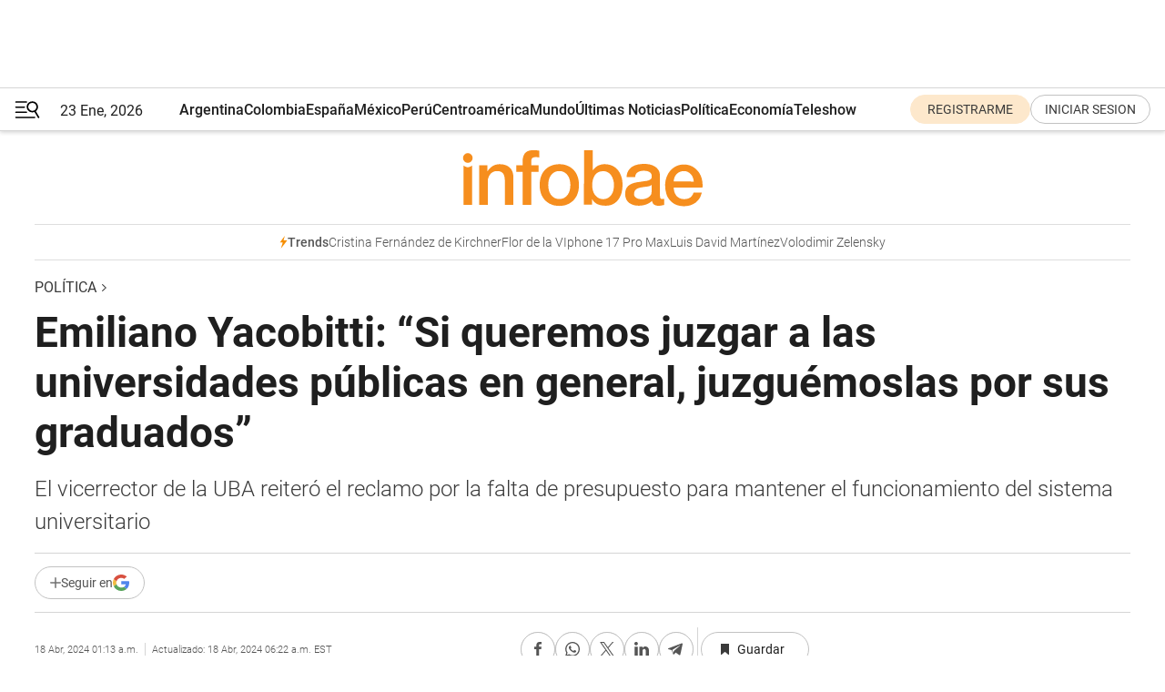

--- FILE ---
content_type: text/html; charset=utf-8
request_url: https://www.infobae.com/politica/2024/04/18/emiliano-yacobitti-si-queremos-juzgar-a-las-universidades-publicas-en-general-juzgemoslas-por-sus-graduados/
body_size: 47758
content:
<!DOCTYPE html><html lang="es" style="scroll-behavior:smooth"><head><meta charSet="UTF-8"/><meta name="MobileOptimized" content="width"/><meta name="HandheldFriendly" content="true"/><meta name="apple-mobile-web-app-capable" content="yes"/><meta name="apple-mobile-web-app-status-bar-style" content="blank-translucent"/><title>Emiliano Yacobitti: “Si queremos juzgar a las universidades públicas en general, juzguémoslas por sus graduados” - Infobae</title><meta name="title" content="Emiliano Yacobitti: “Si queremos juzgar a las universidades públicas en general, juzguémoslas por sus graduados” - Infobae"/><meta name="description" content="El vicerrector de la UBA reiteró el reclamo por la falta de presupuesto para mantener el funcionamiento del sistema universitario"/><meta http-equiv="X-UA-Compatible" content="IE=edge,chrome=1"/><link rel="preload" as="font" type="font/woff2" crossorigin="" fetchpriority="high" href="https://www.infobae.com/assets/fonts/roboto-v30-latin-regular.woff2"/><link rel="preload" as="font" type="font/woff2" crossorigin="" fetchpriority="high" href="https://www.infobae.com/assets/fonts/roboto-v30-latin-300.woff2"/><link rel="preload" as="font" type="font/woff2" crossorigin="" fetchpriority="high" href="https://www.infobae.com/assets/fonts/roboto-v30-latin-500.woff2"/><link rel="preload" as="font" type="font/woff2" crossorigin="" fetchpriority="high" href="https://www.infobae.com/assets/fonts/roboto-v30-latin-700.woff2"/><link rel="preload" as="font" type="font/woff2" crossorigin="" fetchpriority="high" href="https://www.infobae.com/assets/fonts/roboto-v30-latin-italic.woff2"/><link rel="preload" as="font" type="font/woff2" crossorigin="" fetchpriority="high" href="https://www.infobae.com/assets/fonts/roboto-v30-latin-300italic.woff2"/><link rel="preload" as="font" type="font/woff2" crossorigin="" fetchpriority="high" href="https://www.infobae.com/assets/fonts/roboto-v30-latin-500italic.woff2"/><link rel="preload" as="font" type="font/woff2" crossorigin="" fetchpriority="high" href="https://www.infobae.com/assets/fonts/roboto-v30-latin-700italic.woff2"/><link rel="preload" href="/pf/resources/dist/infobae/css/main.css?d=3775" as="style"/><link rel="stylesheet" href="/pf/resources/dist/infobae/css/main.css?d=3775" media="screen, print"/><link rel="manifest" crossorigin="use-credentials" href="/pf/resources/manifest.json?d=3775"/><script type="application/javascript" id="polyfill-script">if(!Array.prototype.includes||!(window.Object && window.Object.assign)||!window.Promise||!window.Symbol||!window.fetch){document.write('<script type="application/javascript" src="/pf/dist/engine/polyfill.js?d=3775&mxId=00000000" defer=""><\/script>')}</script><script id="fusion-engine-react-script" type="application/javascript" src="/pf/dist/engine/react.js?d=3775&amp;mxId=00000000" defer=""></script><script id="fusion-engine-combinations-script" type="application/javascript" src="/pf/dist/components/combinations/default.js?d=3775&amp;mxId=00000000" defer=""></script><link rel="preconnect" href="https://sb.scorecardresearch.com/"/><link rel="preconnect" href="https://www.google-analytics.com/"/><link rel="preconnect" href="https://s.go-mpulse.net/"/><link rel="preconnect" href="https://fundingchoicesmessages.google.com/"/><link rel="preconnect" href="https://stats.g.doubleclick.net/"/><link rel="preconnect" href="https://www.googletagservices.com/"/><link id="fusion-template-styles" rel="stylesheet" type="text/css"/><link rel="preload" as="image" href="https://www.infobae.com/assets/images/logos/logo_infobae_naranja.svg"/><script src="/pf/resources/dist/infobae/js/main.js?d=3775" defer=""></script><script src="https://d1bl11pgu3tw3h.cloudfront.net/vendor/comscore/5.2.0/streamsense.min.js?org=infobae" defer=""></script><script src="https://sb.scorecardresearch.com/beacon.js" defer=""></script><script defer="">var _comscore = _comscore || []; _comscore.push({ c1: "2", c2: "8030908", options: { enableFirstPartyCookie: true, bypassUserConsentRequirementFor1PCookie: true } }); (function () { var s = document.createElement("script"), el = document.getElementsByTagName("script")[0]; s.async = true; s.src = "https://sb.scorecardresearch.com/cs/8030908/beacon.js"; el.parentNode.insertBefore(s, el); })();</script><script defer="">try{(function(i,s,o,g,r,a,m){i["GoogleAnalyticsObject"]=r;i[r]=i[r]||function(){(i[r].q=i[r].q||[]).push(arguments)},i[r].l=1*new Date;a=s.createElement(o),m=s.getElementsByTagName(o)[0];a.async=0;a.src=g;m.parentNode.insertBefore(a,m)})(window,document,"script","https://www.google-analytics.com/analytics.js","ga");ga("create","UA-759511-1","auto");ga("send","pageview");}catch(error){console.log("Error al inicializar gaScript:",error);}</script><script src="https://www.googletagmanager.com/gtag/js?id=G-Q2J791G3GV" async=""></script><script defer="">try{window.dataLayer = window.dataLayer || [];function gtag(){dataLayer.push(arguments);}gtag('js', new Date());gtag('config', 'G-Q2J791G3GV');}catch(error){console.log("Error al inicializar gaScript4:",error);}</script><script id="ebx" src="//applets.ebxcdn.com/ebx.js" async=""></script><script async="" src="https://functions.adnami.io/api/macro/adsm.macro.infobae.com.js"></script><script src="https://accounts.google.com/gsi/client" async="" defer=""></script><script>
  !function(e,o,n,i){if(!e){e=e||{},window.permutive=e,e.q=[];var t=function(){return([1e7]+-1e3+-4e3+-8e3+-1e11).replace(/[018]/g,function(e){return(e^(window.crypto||window.msCrypto).getRandomValues(new Uint8Array(1))[0]&15>>e/4).toString(16)})};e.config=i||{},e.config.apiKey=o,e.config.workspaceId=n,e.config.environment=e.config.environment||"production",(window.crypto||window.msCrypto)&&(e.config.viewId=t());for(var g=["addon","identify","track","trigger","query","segment","segments","ready","on","once","user","consent"],r=0;r<g.length;r++){var w=g[r];e[w]=function(o){return function(){var n=Array.prototype.slice.call(arguments,0);e.q.push({functionName:o,arguments:n})}}(w)}}}(window.permutive,"0cd2c32e-1a14-4e1f-96f0-a022c497b9cb","aa463839-b614-4c77-b5e9-6cdf10e1960c",{"consentRequired": true});
    window.googletag=window.googletag||{},window.googletag.cmd=window.googletag.cmd||[],window.googletag.cmd.push(function(){if(0===window.googletag.pubads().getTargeting("permutive").length){var e=window.localStorage.getItem("_pdfps");window.googletag.pubads().setTargeting("permutive",e?JSON.parse(e):[]);var o=window.localStorage.getItem("permutive-id");o&&(window.googletag.pubads().setTargeting("puid",o),window.googletag.pubads().setTargeting("ptime",Date.now().toString())),window.permutive.config.viewId&&window.googletag.pubads().setTargeting("prmtvvid",window.permutive.config.viewId),window.permutive.config.workspaceId&&window.googletag.pubads().setTargeting("prmtvwid",window.permutive.config.workspaceId)}});
    </script><script async="" src="https://a564e303-c351-48a1-b5d1-38585e343734.edge.permutive.app/aa463839-b614-4c77-b5e9-6cdf10e1960c-web.js"></script><script defer="">try{function classThemeChange(){const e=window.localStorage.getItem("theme"),a=document.querySelector("html");a.classList.contains("dark")||"dark"!==e||a.classList.add("dark"),a.classList.contains("dark")&&""===e&&a.classList.remove("dark")}window.addEventListener("themeChange",classThemeChange),classThemeChange();}catch(error){console.log("Error al inicializar themeJS:", error);}</script><script>try{(function(w,d,s,l,i){w[l]=w[l]||[];w[l].push({'gtm.start': new Date().getTime(),event:'gtm.js'});var f=d.getElementsByTagName(s)[0], j=d.createElement(s),dl=l!='dataLayer'?'&l='+l:'';j.async=true;j.src= 'https://www.googletagmanager.com/gtm.js?id='+i+dl;f.parentNode.insertBefore(j,f); })(window,document,'script','dataLayer','GTM-KTGQDC9');}catch(error){console.log("Error al inicializar gtmScript:",error);}</script><script>
  "undefined"!=typeof window&&(window.googlefc=window.googlefc||{},window.googlefc.callbackQueue=window.googlefc.callbackQueue||[],window.googlefc.callbackQueue.push({CONSENT_DATA_READY(){__tcfapi("addEventListener",2.2,(e,o)=>{if(o){console.log("Success getting consent data");let t=JSON.parse(localStorage.getItem("permutive-consent"));if(e?.gdprApplies){if(console.log("Country applies GDPR"),e?.eventStatus==="useractioncomplete"){console.log("First time modal");let n=e.purpose.consents["1"];n?(console.log("Consent accepted"),window.permutive.consent({opt_in:!0,token:"123"})):(console.log("Consent refused"),window.permutive.consent({opt_in:!1}))}else console.log("Consent already granted, skipping.")}else t?.opt_in?console.log("Consent already accepted for non-GDPR country, skipping."):(console.log("No previous consent found; automatically accepting consent."),window.permutive.consent({opt_in:!0,token:"123"}))}else console.error("Error getting consent data")})}}));
  </script><script defer="">try{!function(f,b,e,v,n,t,s) {if(f.fbq)return;n=f.fbq=function(){n.callMethod? n.callMethod.apply(n,arguments):n.queue.push(arguments)}; if(!f._fbq)f._fbq=n;n.push=n;n.loaded=!0;n.version='2.0'; n.queue=[];t=b.createElement(e);t.async=!0; t.src=v;s=b.getElementsByTagName(e)[0]; s.parentNode.insertBefore(t,s)}(window, document,'script', 'https://connect.facebook.net/en_US/fbevents.js'); fbq('init', '336383993555320'); fbq('track', 'PageView'); fbq('track', 'ViewContent');}catch(error){console.log("Error al inicializar facebookPixelRawCodeScript:",error);}</script><script src="https://cdn.onesignal.com/sdks/web/v16/OneSignalSDK.page.js" defer=""></script><script>const getCountry=(timeZone)=>{switch(timeZone){case 'America/Argentina/Buenos_Aires':case 'America/Argentina/Catamarca':case 'America/Argentina/ComodRivadavia':case 'America/Argentina/Cordoba':case 'America/Argentina/Jujuy':case 'America/Argentina/La_Rioja':case 'America/Argentina/Mendoza':case 'America/Argentina/Rio_Gallegos':case 'America/Argentina/Salta':case 'America/Argentina/San_Juan':case 'America/Argentina/San_Luis':case 'America/Argentina/Tucuman':case 'America/Argentina/Ushuaia':case 'America/Buenos_Aires':case 'America/Catamarca':case 'America/Cordoba':case 'America/Jujuy':case 'America/Mendoza':case 'America/Rosario':return'Argentina';case 'America/Bahia_Banderas':case 'America/Cancun':case 'America/Chihuahua':case 'America/Ciudad_Juarez':case 'America/Ensenada':case 'America/Hermosillo':case 'America/Matamoros':case 'America/Mazatlan':case 'America/Merida':case 'America/Mexico_City':case 'America/Monterrey':case 'America/Ojinaga':case 'America/Santa_Isabel':case 'America/Tijuana':case 'Mexico/BajaNorte':case 'Mexico/BajaSur':case 'Mexico/General':return'México';case 'Africa/Ceuta':case 'Atlantic/Canary':case 'Europe/Madrid':return'España';case 'America/Lima':return'Perú';case 'America/Bogota':return'Colombia';default:return'Otros'}};const country=getCountry(Intl.DateTimeFormat().resolvedOptions().timeZone);const getActionMessage=()=>{if(country==='Argentina'){return'Suscribite a nuestras notificaciones para recibir las últimas noticias de Argentina.'}
          if(country==='Otros'){return'Suscríbete a nuestras notificaciones para recibir las últimas noticias de todos los países.'}
          return'Suscríbete a nuestras notificaciones para recibir las últimas noticias de '+country+'.'};window.OneSignalDeferred=window.OneSignalDeferred||[];window.OneSignalDeferred.push(async(OneSignal)=>{await OneSignal.init({appId:'bef19c97-ed8d-479f-a038-e9d3da77d4c9',safari_web_id:'web.onesignal.auto.364542e4-0165-4e49-b6eb-0136f3f4eaa9',notifyButton:{enable:!1},allowLocalhostAsSecureOrigin:!0,serviceWorkerParam:{scope:'/'},serviceWorkerPath:'OneSignalSDKWorker.js',promptOptions:{slidedown:{prompts:[{type:'push',autoPrompt:!0,text:{actionMessage:getActionMessage(),acceptButton:'Suscribirse',cancelButton:'Después'},},],},},welcomeNotification:{title:'¡Bienvenido!',message:'Gracias por suscribirte a las notificaciones',url:'https://www.infobae.com/',},});OneSignal.User.addTag('region',country)})</script><link rel="dns-prefetch" href="https://sb.scorecardresearch.com/"/><link rel="dns-prefetch" href="https://www.google-analytics.com/"/><link rel="dns-prefetch" href="https://s.go-mpulse.net/"/><link rel="dns-prefetch" href="https://fundingchoicesmessages.google.com/"/><link rel="dns-prefetch" href="https://stats.g.doubleclick.net/"/><link rel="dns-prefetch" href="https://www.googletagservices.com/"/><meta name="viewport" content="width=device-width, initial-scale=1.0, user-scalable=yes, minimum-scale=0.5, maximum-scale=2.0"/><meta name="google-site-verification" content="DqMfuNB2bg-Ou_FEVXxZuzmDpPJ1ZVmOQVvwfJACGmM"/><link rel="canonical" href="https://www.infobae.com/politica/2024/04/18/emiliano-yacobitti-si-queremos-juzgar-a-las-universidades-publicas-en-general-juzgemoslas-por-sus-graduados/"/><link rel="amphtml" href="https://www.infobae.com/politica/2024/04/18/emiliano-yacobitti-si-queremos-juzgar-a-las-universidades-publicas-en-general-juzgemoslas-por-sus-graduados/?outputType=amp-type"/><meta property="keywords" content="Emiliano Yacobitti,UBA,presupuesto,reclamo,universidades públicas,últimas noticias"/><meta name="robots" content="index, follow"/><meta name="googlebot" content="index, follow"/><meta name="robots" content="max-image-preview:large"/><meta name="distribution" content="global"/><meta name="rating" content="general"/><meta name="language" content="es_ES"/><link rel="alternate" type="application/rss+xml" title="RSS de Política - Infobae" href="https://www.infobae.com/arc/outboundfeeds/rss/category/politica/"/><meta name="news_keywords" content="Emiliano Yacobitti,UBA,presupuesto,reclamo,universidades públicas,últimas noticias"/><meta property="article:section" content="Política"/><meta property="article:published_time" content="2024-04-18T05:13:17.258Z"/><meta property="article:modified_time" content="2024-04-18T10:22:44.529Z"/><meta property="last_updated_date" content="2024-04-18T10:22:44.529Z"/><meta property="article:tag" content="Emiliano Yacobitti"/><meta property="article:tag" content="UBA"/><meta property="article:tag" content="presupuesto"/><meta property="article:tag" content="reclamo"/><meta property="article:tag" content="universidades públicas"/><meta property="article:tag" content="últimas noticias"/><meta property="article:opinion" content="false"/><meta name="twitter:card" content="summary_large_image"/><meta name="twitter:creator" content="@infobae"/><meta name="twitter:description" content="El vicerrector de la UBA reiteró el reclamo por la falta de presupuesto para mantener el funcionamiento del sistema universitario"/><meta name="twitter:image" content="https://www.infobae.com/resizer/v2/6QNEIOKIYZCYBFWKQU5K6K4RGQ.jpg?auth=55ae755b465050723b57fa45ac7cec606ad56eb9c9f7d71ef299ba95815b4165&amp;smart=true&amp;width=1024&amp;height=512&amp;quality=85"/><meta name="twitter:site" content="@infobae"/><meta name="twitter:title" content="Emiliano Yacobitti: “Si queremos juzgar a las universidades públicas en general, juzguémoslas por sus graduados”"/><meta property="twitter:domain" content="infobae.com"/><meta property="twitter:url" content="https://www.infobae.com/politica/2024/04/18/emiliano-yacobitti-si-queremos-juzgar-a-las-universidades-publicas-en-general-juzgemoslas-por-sus-graduados/"/><meta property="og:title" content="Emiliano Yacobitti: “Si queremos juzgar a las universidades públicas en general, juzguémoslas por sus graduados”"/><meta property="og:description" content="El vicerrector de la UBA reiteró el reclamo por la falta de presupuesto para mantener el funcionamiento del sistema universitario"/><meta property="og:url" content="https://www.infobae.com/politica/2024/04/18/emiliano-yacobitti-si-queremos-juzgar-a-las-universidades-publicas-en-general-juzgemoslas-por-sus-graduados/"/><meta property="og:type" content="article"/><meta property="og:site_name" content="infobae"/><meta property="og:locale" content="es_LA"/><meta property="og:image" itemProp="image" content="https://www.infobae.com/resizer/v2/6QNEIOKIYZCYBFWKQU5K6K4RGQ.jpg?auth=55ae755b465050723b57fa45ac7cec606ad56eb9c9f7d71ef299ba95815b4165&amp;smart=true&amp;width=1200&amp;height=630&amp;quality=85"/><meta property="og:image:width" content="1200"/><meta property="og:image:height" content="630"/><meta property="fb:app_id" content="907935373302455"/><meta property="fb:pages" content="34839376970"/><meta property="fb:pages" content="436205896728888"/><meta property="fb:pages" content="142361755806396"/><meta name="isDFP" content="true"/><meta name="dfpPageType" content="nota"/><meta name="dfp_path" content="infobae/politica"/><meta property="article:publisher" content="https://www.facebook.com/infobae"/><script type="application/ld+json">{"@context":"https://schema.org","@type":"NewsMediaOrganization","name":"Infobae","description":"El sitio de noticias en español más leído en el mundo. Con redacciones en Ciudad de México, Madrid, Bogotá, Lima y Buenos Aires; y corresponsales en las principales ciudades del mundo.","email":"contacto@infobae.com","url":"https://www.infobae.com","sameAs":["https://www.facebook.com/Infobae/","https://www.youtube.com/@Infobae","https://x.com/infobae","https://es.wikipedia.org/wiki/Infobae","https://whatsapp.com/channel/0029Va9TEIjLdQefbAqn7T1g"],"logo":{"@type":"ImageObject","url":"https://www.infobae.com/resizer/v2/NCYGYV4JW5CQHKEULJMKQU6MZU.png?auth=31eb621d6ad5fda030d6c893a4efe3120a76cc8178216c9c9a07fd3dd89a360f&width=255&height=60&quality=90","height":60,"width":255}}</script><script type="application/ld+json">{"@context":"https://schema.org","@type":"BreadcrumbList","itemListElement":[{"@type":"ListItem","position":1,"item":{"@id":"https://infobae.com","name":"Infobae"}},{"@type":"ListItem","position":2,"item":{"@id":"https://infobae.com/politica","name":"Política"}}]}</script><script type="application/ld+json">{"@context":"https://schema.org","@type":"NewsArticle","headline":"Emiliano Yacobitti: “Si queremos juzgar a las universidades públicas en general, juzguémoslas por sus graduados”","description":"El vicerrector de la UBA reiteró el reclamo por la falta de presupuesto para mantener el funcionamiento del sistema universitario","articleBody":"En medio de la tensión que se creó entre el Gobierno y las universidades públicas por la falta de actualización del presupuesto fijado para el 2024, el vicerrector de la Universidad de Buenos Aires (UBA), Emiliano Yacobitti, aseguró que la situación que se vive es crítica, por lo que tuvieron que recortarse los consumos para seguir brindando el servicio. Además, apuntó contra las críticas acerca de la politización que hay en las facultades estatales: “Si queremos juzgar a las universidades públicas en general, juzguémoslas por sus graduados”. Luego de que el subsecretario de Políticas Universitarias, Alejandro Álvarez, denunciara en la red social X que los funcionarios de la UBA “cortan la luz para seguir sembrando el pánico entre los alumnos”, el referente radical desmintió que se tratara de una campaña del miedo al explicar que el uso del suministro eléctrico en zonas específicas era parte de una estrategia implementada para poder reducir los gastos mensuales. “Es una chicana, las universidades públicas de la Argentina siempre estuvieron politizadas”, señaló Yacobitti al mencionar que la presencia de las agrupaciones políticas universitarias no repercutirían en el nivel académico que estas pueden brindar a la comunidad educativa. En este sentido, el funcionario planteó que la manera más adecuada de poder medir el funcionamiento de estas sería a través de los resultados que aportan a nivel social, académico y científico tanto a nivel nacional como internacional. En el caso de la Universidad de Buenos Aires, el vicerrector destacó que la casa de altos estudios se ubica “está en el 1% de las mejores universidades” del mundo, a la vez que apuntó que la producción que alcanzó la UBA se consiguió con un fondo 15 veces menor del que tiene asignada la Universidad Nacional Autónoma de México (UNAM). “Ojalá cuando termine el gobierno Javier Milei deje al Estado dentro del 1% de los mejores Estados”, planteó durante una entrevista para el programa A dos voces, emitido por TN. “Si queremos juzgar a las universidades públicas en general, juzguémoslas por sus graduados”, sentenció Yacobitti al indicar que varios funcionarios del Gobierno habían cursado sus estudios de grado en universidades públicas. “El ministro Caputo estudió en la UBA, Sturzenegger estudió en La Plata, y así puedo nombrar muchos más”, apostó el representante de la institución educativa. En cuanto a los problemas presupuestarios que afronta la UBA, el ex diputado advirtió que “si no recibe el presupuesto no puede durar más de dos meses la universidad, depende de cuánto tarden en cortarle la luz y el gas”. Por este motivo, apuntó contra la decisión del Gobierno de cederle la misma cantidad de fondos que se asignaron en enero de 2023, es decir, de un total de 17 mil millones de pesos. Luego de que el Consejo Superior de la UBA declarara el estado de extrema emergencia en febrero, el dirigente reveló que les habían solicitado que presenten una carta en la que indicaran cuál sería el presupuesto necesario para que los servicios funcionen sin necesidad de sufrir ajustes. “La Universidad de Buenos Aires dice que el presupuesto que necesita solo para la parte de salud 47 mil millones, el Gobierno le asigna 11 de los cuales no se pagó un solo peso”, criticó sobre la resolución publicada por el subsecretario de Políticas Universitarias durante el miércoles por la mañana. Frente a esto, Yacobitti denunció que el ajuste sufrido por las universidades públicas era de un 370% y que, como consecuencia de la inflación acumulada, el 70% para el pago de salarios y el 10% para el funcionamiento que el Gobierno asignó no eran equiparables a los costos que deben enfrentar. “Hoy el ajuste es de $8 cada $10″, alertó al revelar que el costo a pagar por el suministro de luz también se incrementó en un 577%. En línea con el reclamo, la autoridad universitaria manifestó que “la Universidad de Buenos Aires tiene un problema adicional por la gran cantidad de centros de investigación y la gran cantidad de estudiantes que estudian en las facultades de Ciencias de la Salud”, al hacer referencia a la red de hospitales que depende de la institución, entre ellas, el Hospital de Clínicas, el Instituto de Oncología Angel H. Roffo, el Instituto de Investigaciones Médicas Alfredo Lanari, el Instituto de Tisioneumonología “Raúl F. Vaccarezza” y el Hospital Odontológico Universitario. Al mismo tiempo que explicó que la existencia de los centro médicos se justificaron como el lugar en el que los estudiantes tienen la posibilidad de poner en práctica los conocimientos aprehendidos, el vicerrector descartó la opción de que éstos dejaran de brindar servicios gratuitos a la comunidad, ya que la asistencia de los ciudadanos retroalimentan el sistema educativo y sanitario.","url":"https://www.infobae.com/politica/2024/04/18/emiliano-yacobitti-si-queremos-juzgar-a-las-universidades-publicas-en-general-juzgemoslas-por-sus-graduados/","dateCreated":"2024-04-18T04:48:19Z","dateModified":"2024-04-18T10:22:44Z","datePublished":"2024-04-18T05:13:17Z","mainEntityOfPage":{"@type":"WebPage","@id":"https://www.infobae.com/politica/2024/04/18/emiliano-yacobitti-si-queremos-juzgar-a-las-universidades-publicas-en-general-juzgemoslas-por-sus-graduados/"},"articleSection":"Política","creator":{"@type":"Organization","name":"INFOBAE","url":"https://www.infobae.com"},"keywords":"Emiliano Yacobitti,UBA,presupuesto,reclamo,universidades públicas,últimas noticias","isAccessibleForFree":true,"copyrightYear":2024,"copyrightHolder":{"@type":"Organization","name":"Infobae","url":"https://www.infobae.com"},"inLanguage":"es-AR","contentLocation":{"@type":"Place","name":"Argentina"},"publisher":{"@type":"Organization","name":"infobae","logo":{"@type":"ImageObject","url":"https://www.infobae.com/resizer/v2/NCYGYV4JW5CQHKEULJMKQU6MZU.png?auth=31eb621d6ad5fda030d6c893a4efe3120a76cc8178216c9c9a07fd3dd89a360f&width=255&height=60&quality=90","height":60,"width":255}},"author":{"@type":"Organization","name":"INFOBAE","url":"https://www.infobae.com"},"image":[{"@type":"ImageObject","url":"https://www.infobae.com/resizer/v2/6QNEIOKIYZCYBFWKQU5K6K4RGQ.jpg?auth=55ae755b465050723b57fa45ac7cec606ad56eb9c9f7d71ef299ba95815b4165&smart=true&width=1200&height=675&quality=85","width":1200,"height":675},{"@type":"ImageObject","url":"https://www.infobae.com/resizer/v2/6QNEIOKIYZCYBFWKQU5K6K4RGQ.jpg?auth=55ae755b465050723b57fa45ac7cec606ad56eb9c9f7d71ef299ba95815b4165&smart=true&width=1200&height=900&quality=85","width":1200,"height":900},{"@type":"ImageObject","url":"https://www.infobae.com/resizer/v2/6QNEIOKIYZCYBFWKQU5K6K4RGQ.jpg?auth=55ae755b465050723b57fa45ac7cec606ad56eb9c9f7d71ef299ba95815b4165&smart=true&width=1200&height=1200&quality=85","width":1200,"height":1200}]}</script><link rel="shortcut icon" type="image/x-icon" href="/pf/resources/favicon/favicon-32x32.png?d=3775"/><link rel="icon" sizes="16x16" type="image/png" href="/pf/resources/favicon/favicon-16x16.png?d=3775"/><link rel="icon" type="image/png" sizes="32x32" href="/pf/resources/favicon/favicon-32x32.png?d=3775"/><link rel="apple-touch-icon" href="/pf/resources/favicon/apple-touch-icon.png?d=3775"/><link rel="apple-touch-icon-precomposed" href="/pf/resources/favicon/apple-touch-icon-precomposed.png?d=3775"/><link rel="apple-touch-icon-120x120" href="/pf/resources/favicon/apple-touch-icon-120x120.png?d=3775"/><link rel="apple-touch-icon-120x120-precomposed" href="/pf/resources/favicon/apple-touch-icon-120x120-precomposed.png?d=3775"/><link rel="apple-touch-icon-152x152" href="/pf/resources/favicon/apple-touch-icon-152x152.png?d=3775"/><link rel="apple-touch-icon-152x152-precomposed" href="/pf/resources/favicon/apple-touch-icon-152x152-precomposed.png?d=3775"/><link rel="shortcut icon" sizes="192x192" href="/pf/resources/favicon/android-chrome-192x192.png?d=3775"/><link rel="shortcut icon" sizes="512x512" href="/pf/resources/favicon/android-chrome-512x512.png?d=3775"/><script async="" src="https://www.google.com/adsense/search/ads.js"></script><script>
        (function(g,o){
          g[o] = g[o] || function () {
            (g[o]['q'] = g[o]['q'] || []).push(arguments)
          }, g[o]['t'] = 1 * new Date
        })(window,'_googCsa');
      </script>
<script>(window.BOOMR_mq=window.BOOMR_mq||[]).push(["addVar",{"rua.upush":"false","rua.cpush":"true","rua.upre":"false","rua.cpre":"true","rua.uprl":"false","rua.cprl":"false","rua.cprf":"false","rua.trans":"SJ-1ffcf050-d1f7-44e0-a331-556861a486cc","rua.cook":"false","rua.ims":"false","rua.ufprl":"false","rua.cfprl":"true","rua.isuxp":"false","rua.texp":"norulematch","rua.ceh":"false","rua.ueh":"false","rua.ieh.st":"0"}]);</script>
                              <script>!function(e){var n="https://s.go-mpulse.net/boomerang/";if("False"=="True")e.BOOMR_config=e.BOOMR_config||{},e.BOOMR_config.PageParams=e.BOOMR_config.PageParams||{},e.BOOMR_config.PageParams.pci=!0,n="https://s2.go-mpulse.net/boomerang/";if(window.BOOMR_API_key="C7HNE-7B57D-WM7L2-K2VFG-FX3EW",function(){function e(){if(!o){var e=document.createElement("script");e.id="boomr-scr-as",e.src=window.BOOMR.url,e.async=!0,i.parentNode.appendChild(e),o=!0}}function t(e){o=!0;var n,t,a,r,d=document,O=window;if(window.BOOMR.snippetMethod=e?"if":"i",t=function(e,n){var t=d.createElement("script");t.id=n||"boomr-if-as",t.src=window.BOOMR.url,BOOMR_lstart=(new Date).getTime(),e=e||d.body,e.appendChild(t)},!window.addEventListener&&window.attachEvent&&navigator.userAgent.match(/MSIE [67]\./))return window.BOOMR.snippetMethod="s",void t(i.parentNode,"boomr-async");a=document.createElement("IFRAME"),a.src="about:blank",a.title="",a.role="presentation",a.loading="eager",r=(a.frameElement||a).style,r.width=0,r.height=0,r.border=0,r.display="none",i.parentNode.appendChild(a);try{O=a.contentWindow,d=O.document.open()}catch(_){n=document.domain,a.src="javascript:var d=document.open();d.domain='"+n+"';void(0);",O=a.contentWindow,d=O.document.open()}if(n)d._boomrl=function(){this.domain=n,t()},d.write("<bo"+"dy onload='document._boomrl();'>");else if(O._boomrl=function(){t()},O.addEventListener)O.addEventListener("load",O._boomrl,!1);else if(O.attachEvent)O.attachEvent("onload",O._boomrl);d.close()}function a(e){window.BOOMR_onload=e&&e.timeStamp||(new Date).getTime()}if(!window.BOOMR||!window.BOOMR.version&&!window.BOOMR.snippetExecuted){window.BOOMR=window.BOOMR||{},window.BOOMR.snippetStart=(new Date).getTime(),window.BOOMR.snippetExecuted=!0,window.BOOMR.snippetVersion=12,window.BOOMR.url=n+"C7HNE-7B57D-WM7L2-K2VFG-FX3EW";var i=document.currentScript||document.getElementsByTagName("script")[0],o=!1,r=document.createElement("link");if(r.relList&&"function"==typeof r.relList.supports&&r.relList.supports("preload")&&"as"in r)window.BOOMR.snippetMethod="p",r.href=window.BOOMR.url,r.rel="preload",r.as="script",r.addEventListener("load",e),r.addEventListener("error",function(){t(!0)}),setTimeout(function(){if(!o)t(!0)},3e3),BOOMR_lstart=(new Date).getTime(),i.parentNode.appendChild(r);else t(!1);if(window.addEventListener)window.addEventListener("load",a,!1);else if(window.attachEvent)window.attachEvent("onload",a)}}(),"".length>0)if(e&&"performance"in e&&e.performance&&"function"==typeof e.performance.setResourceTimingBufferSize)e.performance.setResourceTimingBufferSize();!function(){if(BOOMR=e.BOOMR||{},BOOMR.plugins=BOOMR.plugins||{},!BOOMR.plugins.AK){var n="true"=="true"?1:0,t="",a="aois3lyx3thim2lugaca-f-511810419-clientnsv4-s.akamaihd.net",i="false"=="true"?2:1,o={"ak.v":"39","ak.cp":"619111","ak.ai":parseInt("650669",10),"ak.ol":"0","ak.cr":9,"ak.ipv":4,"ak.proto":"h2","ak.rid":"6c0d61a1","ak.r":41406,"ak.a2":n,"ak.m":"dscr","ak.n":"ff","ak.bpcip":"3.145.45.0","ak.cport":36356,"ak.gh":"23.216.9.134","ak.quicv":"","ak.tlsv":"tls1.3","ak.0rtt":"","ak.0rtt.ed":"","ak.csrc":"-","ak.acc":"","ak.t":"1769222148","ak.ak":"hOBiQwZUYzCg5VSAfCLimQ==a7bFAGVJ3X9iwetVJfUNrSjqUfHnd6TLlCTXgTQGCrEaqKQj9muUFIQ6iflsH/3w3nTf2+xLKjONLF7nUG+UQxLiCYatBUDIkCJFKcFz3vyu8npPhJOitgDeyCqvAzZ6oc0Gk3qkh2djniUcxShQVXZR3K6HOxkW0dxXwqrEPhURgm7Z07TVsqyLTlTIbPT2xy9WZyuCeHD2fNqOBzUuiW+2JMTj0FaS/[base64]","ak.pv":"136","ak.dpoabenc":"","ak.tf":i};if(""!==t)o["ak.ruds"]=t;var r={i:!1,av:function(n){var t="http.initiator";if(n&&(!n[t]||"spa_hard"===n[t]))o["ak.feo"]=void 0!==e.aFeoApplied?1:0,BOOMR.addVar(o)},rv:function(){var e=["ak.bpcip","ak.cport","ak.cr","ak.csrc","ak.gh","ak.ipv","ak.m","ak.n","ak.ol","ak.proto","ak.quicv","ak.tlsv","ak.0rtt","ak.0rtt.ed","ak.r","ak.acc","ak.t","ak.tf"];BOOMR.removeVar(e)}};BOOMR.plugins.AK={akVars:o,akDNSPreFetchDomain:a,init:function(){if(!r.i){var e=BOOMR.subscribe;e("before_beacon",r.av,null,null),e("onbeacon",r.rv,null,null),r.i=!0}return this},is_complete:function(){return!0}}}}()}(window);</script></head><body class="nd-body"><noscript><img src="https://sb.scorecardresearch.com/p?c1=2&amp;c2=8030908&amp;cv=4.4.0&amp;cj=1"/></noscript><noscript><iframe src="https://www.googletagmanager.com/ns.html?id=GTM-KTGQDC9" height="0" width="0" style="display:none;visibility:hidden"></iframe></noscript><noscript><img height="1" width="1" style="display:none" src="https://www.facebook.com/tr?id=336383993555320&ev=PageView&noscript=1"/></noscript><div id="fusion-app" class="fusion-app | infobae grid"><div class="article-right-rail-centered "><div class="article-right-rail-centered-layout "><nav><div class="interstitial_800x600 ad-wrapper"><div id="infobae_politica_nota_interstitial_800x600" class="ad-interstitial-bg hide"></div><div class="dfpAd ad-interstitial"><button id="infobae_politica_nota_interstitial_800x600_close" aria-label="infobae_politica_nota_interstitial_800x600" class="close_ad hide"><i class="close"></i></button><div id="infobae/politica/nota/interstitial_800x600" class="infobae/politica/nota/interstitial_800x600 arcad"></div></div></div><div style="position:relative"><div class="masthead-navbar " id="mastheadnavbar"><div class="site-header" id="siteheader"><div class="sticky-navbar-ad-container"><div class="top_banner_970x80 ad-wrapper"><div class="dfpAd ad-top-banner"><div id="infobae/politica/nota/top_banner_970x80" class="infobae/politica/nota/top_banner_970x80 arcad"></div></div></div></div><div class="sectionnav-container"><span aria-label="Menu" class="hamburger hamburger-wrapper close" role="button" tabindex="-1"><svg viewBox="0 0 28 20" id="hamburger-icon" xmlns="http://www.w3.org/2000/svg" class="hamburger-icon" data-name="hamburger-icon" fill=""><path d="M27.8061 18.2936L23.9009 11.7199C26.6545 9.62581 27.2345 5.75713 25.1799 2.96266C23.0598 0.111715 18.9446 -0.552677 15.9985 1.50445C14.5751 2.49996 13.6279 3.97419 13.3517 5.66252C13.0628 7.34757 13.4737 9.04405 14.498 10.4274C16.2587 12.8169 19.499 13.7133 22.2858 12.6261L26.1944 19.1875C26.3514 19.4517 26.5513 19.6089 26.7784 19.668C26.9927 19.7238 27.2342 19.6816 27.4707 19.5593C28.2062 19.1465 28.0218 18.6387 27.8221 18.2846L27.8061 18.2936ZM24.3917 7.88058C24.0673 9.0572 23.2806 10.0477 22.1932 10.6578C21.1218 11.259 19.8172 11.4316 18.6191 11.1196C16.1094 10.466 14.6138 7.94849 15.2862 5.50947C15.9587 3.07045 18.5492 1.61694 21.0589 2.27047C23.5686 2.92401 25.0642 5.44156 24.3917 7.88058Z" fill=""></path><path d="M0 1.129C0 0.675362 0.371315 0.307617 0.829355 0.307617H12.9866C13.4446 0.307617 13.8159 0.675362 13.8159 1.129C13.8159 1.58264 13.4446 1.95038 12.9866 1.95038H0.829355C0.371315 1.95038 0 1.58264 0 1.129ZM0 7.04295C0 6.58931 0.371315 6.22157 0.829355 6.22157H10.5951C11.0531 6.22157 11.4245 6.58931 11.4245 7.04295C11.4245 7.49659 11.0531 7.86433 10.5951 7.86433H0.829355C0.371315 7.86433 0 7.49659 0 7.04295ZM0 12.9569C0 12.5033 0.371315 12.1355 0.829355 12.1355H12.9866C13.4446 12.1355 13.8159 12.5033 13.8159 12.9569C13.8159 13.4105 13.4446 13.7783 12.9866 13.7783H0.829355C0.371315 13.7783 0 13.4105 0 12.9569ZM0 18.8709C0 18.4172 0.371315 18.0495 0.829355 18.0495H22.4792C22.9372 18.0495 23.3086 18.4172 23.3086 18.8709C23.3086 19.3245 22.9372 19.6922 22.4792 19.6922H0.829355C0.371315 19.6922 0 19.3245 0 18.8709Z" fill=""></path></svg></span><a aria-label="infobae" class="site-logo" href="https://www.infobae.com/"><span class="site-logo"><img alt="Infobae" class="logo-image" height="25px" src="https://www.infobae.com/assets/images/logos/logo_infobae_naranja.svg" width="105px" fetchpriority="high" loading="eager"/></span></a><p class="date-info">23 Ene, 2026</p><div class="login-register-container"></div></div></div><nav class="content side-menu" id="side-menu" style="top:undefinedpx;height:calc(100vh - undefinedpx)"><div class="side-menu-sticky-items"><div class="queryly_searchicon_img"><label for="queryly_toggle" id="queryly-label"><button>Buscar en todo el sitio<svg id="search-icon" data-name="search-icon" xmlns="http://www.w3.org/2000/svg" viewBox="0 0 30 30"><path d="M20.35,17.59a10.43,10.43,0,1,0-3.21,3l7.7,7.65a2.19,2.19,0,1,0, 3.17-3l-.08-.07Zm-8.53.72a6.74,6.74,0,1,1,6.74-6.75,6.74,6.74,0,0,1-6.74,6.75Zm0,0"></path></svg></button></label></div></div><div class="dropdown"><div id="dropdown-item-ctn0" class="dropdown-item-ctn"><a class="item non-bold" href="https://www.infobae.com/?noredirect" rel="noopener noreferrer">Argentina</a></div><div id="dropdown-body0" class="dropdown-body"></div></div><div class="dropdown"><div id="dropdown-item-ctn2" class="dropdown-item-ctn"><a class="item non-bold" href="https://www.infobae.com/colombia/" rel="noopener noreferrer">Colombia</a></div><div id="dropdown-body2" class="dropdown-body"></div></div><div class="dropdown"><div id="dropdown-item-ctn4" class="dropdown-item-ctn"><a class="item non-bold" href="https://www.infobae.com/espana/" rel="noopener noreferrer">España</a></div><div id="dropdown-body4" class="dropdown-body"></div></div><div class="dropdown"><div id="dropdown-item-ctn6" class="dropdown-item-ctn"><a class="item non-bold" href="https://www.infobae.com/mexico/" rel="noopener noreferrer">México</a></div><div id="dropdown-body6" class="dropdown-body"></div></div><div class="dropdown"><div id="dropdown-item-ctn8" class="dropdown-item-ctn"><a class="item non-bold" href="https://www.infobae.com/peru/" rel="noopener noreferrer">Perú</a></div><div id="dropdown-body8" class="dropdown-body"></div></div><div class="dropdown"><div id="dropdown-item-ctn10" class="dropdown-item-ctn"><a class="item non-bold" href="https://www.infobae.com/centroamerica/" rel="noopener noreferrer">Centroamérica</a></div><div id="dropdown-body10" class="dropdown-body"></div></div><div class="dropdown"><div id="dropdown-item-ctn12" class="dropdown-item-ctn"><a class="item" href="https://www.infobae.com/america/" rel="noopener noreferrer">Mundo</a><div aria-label="Menu Item" class="icon-dropdown" role="button" tabindex="-1"><svg id="down-icon0" width="12" height="12" viewBox="0 0 12 8" fill="none" xmlns="http://www.w3.org/2000/svg" class="icon-drop "><path d="M-9.87742e-07 1.167C-9.69427e-07 0.748023 0.335182 0.41284 0.754162 0.41284C0.969636 0.41284 1.17314 0.496636 1.31679 0.652256L5.98541 5.72789L10.654 0.652257C10.9294 0.341015 11.4082 0.293132 11.7314 0.568461C12.0546 0.84379 12.0905 1.32262 11.8152 1.64584C11.8032 1.65781 11.7913 1.68175 11.7793 1.69372L6.54804 7.36789C6.26074 7.67913 5.78191 7.6911 5.47067 7.41577C5.4587 7.4038 5.44673 7.39183 5.42278 7.36789L0.203504 1.68175C0.071824 1.5381 -9.96114e-07 1.35853 -9.87742e-07 1.167Z" fill="#9B9B9B"></path></svg></div></div><div id="dropdown-body12" class="dropdown-body"><a class="dropdown-item" href="https://www.infobae.com/venezuela/"><span class="dropdown-submenu">Venezuela</span></a><a class="dropdown-item" href="https://www.infobae.com/entretenimiento/"><span class="dropdown-submenu">Entretenimiento</span></a><a class="dropdown-item" href="https://www.infobae.com/economist/"><span class="dropdown-submenu">The economist</span></a><a class="dropdown-item" href="https://www.infobae.com/wapo/"><span class="dropdown-submenu">The Washington Post</span></a><a class="dropdown-item" href="https://www.infobae.com/america/realeza/"><span class="dropdown-submenu">Realeza</span></a><a class="dropdown-item" href="https://www.infobae.com/america/opinion/"><span class="dropdown-submenu">Opinión</span></a></div></div><div class="dropdown"><div id="dropdown-item-ctn14" class="dropdown-item-ctn"><a class="item non-bold" href="https://www.infobae.com/ultimas-noticias/" rel="noopener noreferrer">Últimas Noticias</a></div><div id="dropdown-body14" class="dropdown-body"></div></div><div class="dropdown"><div id="dropdown-item-ctn16" class="dropdown-item-ctn"><a class="item" href="https://www.infobae.com/politica/" rel="noopener noreferrer">Política</a><div aria-label="Menu Item" class="icon-dropdown" role="button" tabindex="-1"><svg id="down-icon0" width="12" height="12" viewBox="0 0 12 8" fill="none" xmlns="http://www.w3.org/2000/svg" class="icon-drop "><path d="M-9.87742e-07 1.167C-9.69427e-07 0.748023 0.335182 0.41284 0.754162 0.41284C0.969636 0.41284 1.17314 0.496636 1.31679 0.652256L5.98541 5.72789L10.654 0.652257C10.9294 0.341015 11.4082 0.293132 11.7314 0.568461C12.0546 0.84379 12.0905 1.32262 11.8152 1.64584C11.8032 1.65781 11.7913 1.68175 11.7793 1.69372L6.54804 7.36789C6.26074 7.67913 5.78191 7.6911 5.47067 7.41577C5.4587 7.4038 5.44673 7.39183 5.42278 7.36789L0.203504 1.68175C0.071824 1.5381 -9.96114e-07 1.35853 -9.87742e-07 1.167Z" fill="#9B9B9B"></path></svg></div></div><div id="dropdown-body16" class="dropdown-body"><a class="dropdown-item" href="https://www.infobae.com/leyes/"><span class="dropdown-submenu">Leyes</span></a></div></div><div class="dropdown"><div id="dropdown-item-ctn18" class="dropdown-item-ctn"><a class="item non-bold" href="https://www.infobae.com/economia/" rel="noopener noreferrer">Economía</a></div><div id="dropdown-body18" class="dropdown-body"></div></div><div class="dropdown"><div id="dropdown-item-ctn20" class="dropdown-item-ctn"><a class="item non-bold" href="https://www.infobae.com/teleshow/" rel="noopener noreferrer">Teleshow</a></div><div id="dropdown-body20" class="dropdown-body"></div></div><div class="dropdown"><div id="dropdown-item-ctn22" class="dropdown-item-ctn"><a class="item" href="https://www.infobae.com/deportes/" rel="noopener noreferrer">Deportes</a><div aria-label="Menu Item" class="icon-dropdown" role="button" tabindex="-1"><svg id="down-icon0" width="12" height="12" viewBox="0 0 12 8" fill="none" xmlns="http://www.w3.org/2000/svg" class="icon-drop "><path d="M-9.87742e-07 1.167C-9.69427e-07 0.748023 0.335182 0.41284 0.754162 0.41284C0.969636 0.41284 1.17314 0.496636 1.31679 0.652256L5.98541 5.72789L10.654 0.652257C10.9294 0.341015 11.4082 0.293132 11.7314 0.568461C12.0546 0.84379 12.0905 1.32262 11.8152 1.64584C11.8032 1.65781 11.7913 1.68175 11.7793 1.69372L6.54804 7.36789C6.26074 7.67913 5.78191 7.6911 5.47067 7.41577C5.4587 7.4038 5.44673 7.39183 5.42278 7.36789L0.203504 1.68175C0.071824 1.5381 -9.96114e-07 1.35853 -9.87742e-07 1.167Z" fill="#9B9B9B"></path></svg></div></div><div id="dropdown-body22" class="dropdown-body"><a class="dropdown-item" href="https://www.infobae.com/tenis-argentino/"><span class="dropdown-submenu">Tenis argentino</span></a></div></div><div class="dropdown"><div id="dropdown-item-ctn24" class="dropdown-item-ctn"><a class="item non-bold" href="https://www.infobae.com/sociedad/" rel="noopener noreferrer">Sociedad</a></div><div id="dropdown-body24" class="dropdown-body"></div></div><div class="dropdown"><div id="dropdown-item-ctn26" class="dropdown-item-ctn"><a class="item non-bold" href="https://www.infobae.com/sociedad/policiales/" rel="noopener noreferrer">Policiales</a></div><div id="dropdown-body26" class="dropdown-body"></div></div><div class="dropdown"><div id="dropdown-item-ctn28" class="dropdown-item-ctn"><a class="item non-bold" href="https://www.infobae.com/perros-y-gatos/" rel="noopener noreferrer">Perros y gatos</a></div><div id="dropdown-body28" class="dropdown-body"></div></div><div class="dropdown"><div id="dropdown-item-ctn30" class="dropdown-item-ctn"><a class="item non-bold" href="https://www.infobae.com/revista-chacra/" rel="noopener noreferrer">Chacra y Campo</a></div><div id="dropdown-body30" class="dropdown-body"></div></div><div class="dropdown"><div id="dropdown-item-ctn32" class="dropdown-item-ctn"><a class="item non-bold" href="https://www.infobae.com/movant/" rel="noopener noreferrer">Movant LogComex</a></div><div id="dropdown-body32" class="dropdown-body"></div></div><div class="dropdown"><div id="dropdown-item-ctn34" class="dropdown-item-ctn"><a class="item non-bold" href="https://www.infobae.com/turismo/" rel="noopener noreferrer">Turismo</a></div><div id="dropdown-body34" class="dropdown-body"></div></div><div class="dropdown"><div id="dropdown-item-ctn36" class="dropdown-item-ctn"><a class="item" href="https://www.infobae.com/tendencias/" rel="noopener noreferrer">Tendencias</a><div aria-label="Menu Item" class="icon-dropdown" role="button" tabindex="-1"><svg id="down-icon0" width="12" height="12" viewBox="0 0 12 8" fill="none" xmlns="http://www.w3.org/2000/svg" class="icon-drop "><path d="M-9.87742e-07 1.167C-9.69427e-07 0.748023 0.335182 0.41284 0.754162 0.41284C0.969636 0.41284 1.17314 0.496636 1.31679 0.652256L5.98541 5.72789L10.654 0.652257C10.9294 0.341015 11.4082 0.293132 11.7314 0.568461C12.0546 0.84379 12.0905 1.32262 11.8152 1.64584C11.8032 1.65781 11.7913 1.68175 11.7793 1.69372L6.54804 7.36789C6.26074 7.67913 5.78191 7.6911 5.47067 7.41577C5.4587 7.4038 5.44673 7.39183 5.42278 7.36789L0.203504 1.68175C0.071824 1.5381 -9.96114e-07 1.35853 -9.87742e-07 1.167Z" fill="#9B9B9B"></path></svg></div></div><div id="dropdown-body36" class="dropdown-body"><a class="dropdown-item" href="https://www.infobae.com/tendencias/estar-mejor/"><span class="dropdown-submenu">Estar Mejor</span></a></div></div><div class="dropdown"><div id="dropdown-item-ctn38" class="dropdown-item-ctn"><a class="item non-bold" href="https://www.infobae.com/que-puedo-ver/" rel="noopener noreferrer">Qué puedo ver</a></div><div id="dropdown-body38" class="dropdown-body"></div></div><div class="dropdown"><div id="dropdown-item-ctn40" class="dropdown-item-ctn"><a class="item non-bold" href="https://www.infobae.com/educacion/" rel="noopener noreferrer">Educación</a></div><div id="dropdown-body40" class="dropdown-body"></div></div><div class="dropdown"><div id="dropdown-item-ctn42" class="dropdown-item-ctn"><a class="item non-bold" href="https://www.infobae.com/podcasts/" rel="noopener noreferrer">Podcasts</a></div><div id="dropdown-body42" class="dropdown-body"></div></div><div class="dropdown"><div id="dropdown-item-ctn44" class="dropdown-item-ctn"><a class="item non-bold" href="https://www.infobae.com/video/" rel="noopener noreferrer">Video</a></div><div id="dropdown-body44" class="dropdown-body"></div></div><div class="dropdown"><div id="dropdown-item-ctn46" class="dropdown-item-ctn"><a class="item non-bold" href="https://www.infobae.com/cultura/" rel="noopener noreferrer">Cultura</a></div><div id="dropdown-body46" class="dropdown-body"></div></div><div class="dropdown"><div id="dropdown-item-ctn48" class="dropdown-item-ctn"><a class="item non-bold" href="https://www.infobae.com/malditos-nerds/" rel="noopener noreferrer">Malditos Nerds</a></div><div id="dropdown-body48" class="dropdown-body"></div></div><div class="dropdown"><div id="dropdown-item-ctn50" class="dropdown-item-ctn"><a class="item non-bold" href="https://www.infobae.com/tecno/" rel="noopener noreferrer">Tecno</a></div><div id="dropdown-body50" class="dropdown-body"></div></div><div class="dropdown"><div id="dropdown-item-ctn52" class="dropdown-item-ctn"><a class="item non-bold" href="https://www.infobae.com/virales/" rel="noopener noreferrer">Virales</a></div><div id="dropdown-body52" class="dropdown-body"></div></div><div class="dropdown"><div id="dropdown-item-ctn54" class="dropdown-item-ctn"><a class="item non-bold" href="https://www.infobae.com/judiciales/" rel="noopener noreferrer">Judiciales</a></div><div id="dropdown-body54" class="dropdown-body"></div></div><div class="dropdown"><div id="dropdown-item-ctn56" class="dropdown-item-ctn"><a class="item non-bold" href="https://www.infobae.com/salud/" rel="noopener noreferrer">Salud</a></div><div id="dropdown-body56" class="dropdown-body"></div></div><div class="dropdown"><div id="dropdown-item-ctn58" class="dropdown-item-ctn"><a class="item non-bold" href="https://www.infobae.com/autos/" rel="noopener noreferrer">Autos</a></div><div id="dropdown-body58" class="dropdown-body"></div></div><div class="dark-mode-btn "><div class="dark-mode-btn__container "><div class="dark-mode-btn__toggler "><div class="dark-mode-btn__circle "></div><svg class="light-icon" width="12" height="12" viewBox="0 0 12 12" fill="none" xmlns="http://www.w3.org/2000/svg"><path d="M12 6.10608C11.8953 6.34856 11.7107 6.445 11.4462 6.43122C11.2092 6.41745 10.9722 6.43122 10.738 6.42847C10.4762 6.42847 10.2861 6.24385 10.2861 6.00137C10.2861 5.75614 10.4762 5.57703 10.738 5.57428C10.975 5.57428 11.2119 5.5853 11.4462 5.57152C11.7107 5.55499 11.8925 5.65418 12 5.89666V6.11159V6.10608Z" fill="#1F1F1F"></path><path d="M5.89114 12C5.64866 11.8953 5.55222 11.7107 5.566 11.4462C5.57978 11.2092 5.566 10.9722 5.56876 10.738C5.56876 10.4762 5.75337 10.2861 5.99585 10.2861C6.23833 10.2861 6.42295 10.4762 6.42295 10.738C6.42295 10.975 6.41192 11.2119 6.4257 11.4462C6.44223 11.7107 6.34304 11.8925 6.10056 12H5.88563H5.89114Z" fill="#1F1F1F"></path><path d="M5.99859 2.57084C7.89158 2.57084 9.43188 4.11389 9.42636 6.00414C9.42361 7.88887 7.88331 9.42642 5.99859 9.42642C4.10835 9.42642 2.5653 7.88336 2.57081 5.99036C2.57357 4.10563 4.11386 2.56808 5.99859 2.56808V2.57084ZM6.00685 3.42778C4.5878 3.42503 3.43051 4.57681 3.42775 5.99036C3.425 7.40942 4.57678 8.56672 5.99032 8.56947C7.40938 8.57223 8.56666 7.42045 8.56942 6.00414C8.57218 4.58508 7.4204 3.42778 6.0041 3.42503L6.00685 3.42778Z" fill="#1F1F1F"></path><path d="M6.42851 0.856948C6.42851 0.994721 6.42851 1.13249 6.42851 1.27302C6.423 1.52377 6.24114 1.7139 6.00417 1.7139C5.7672 1.7139 5.57708 1.52652 5.57432 1.27853C5.57157 0.997476 5.57157 0.716419 5.57432 0.435362C5.57432 0.184616 5.76445 0 6.00417 0C6.23563 0 6.423 0.187371 6.42851 0.429852C6.43127 0.573135 6.42851 0.716419 6.42851 0.856948Z" fill="#1F1F1F"></path><path d="M0.851433 6.4285C0.713661 6.4285 0.575889 6.4285 0.435361 6.4285C0.18737 6.42299 0 6.23562 0 5.9959C0 5.75617 0.18737 5.57431 0.440872 5.57155C0.716416 5.5688 0.994717 5.57155 1.27026 5.57155C1.52101 5.57155 1.71113 5.75893 1.71389 5.9959C1.71389 6.23838 1.52652 6.42575 1.26475 6.4285C1.12698 6.4285 0.989206 6.4285 0.848678 6.4285H0.851433Z" fill="#1F1F1F"></path><path d="M1.6312 2.11615C1.63671 1.88745 1.71662 1.75519 1.87368 1.67804C2.03074 1.60088 2.19607 1.60915 2.32558 1.72763C2.52672 1.90949 2.71961 2.10238 2.90422 2.30352C3.05301 2.4661 3.03097 2.7196 2.87667 2.87391C2.7196 3.02821 2.46886 3.05025 2.30629 2.90146C2.1079 2.72235 1.92053 2.52947 1.73867 2.33384C1.67805 2.26495 1.65325 2.163 1.63396 2.11891L1.6312 2.11615Z" fill="#1F1F1F"></path><path d="M9.8865 1.63127C10.1152 1.63953 10.2475 1.71944 10.3246 1.8765C10.4018 2.03632 10.388 2.19889 10.2695 2.32564C10.0877 2.52679 9.89477 2.71967 9.69362 2.90153C9.52829 3.05033 9.27755 3.02553 9.12324 2.86847C8.96894 2.71141 8.9524 2.46066 9.1012 2.29809C9.28306 2.10245 9.47319 1.91232 9.66882 1.73322C9.73495 1.6726 9.83966 1.65055 9.8865 1.63127Z" fill="#1F1F1F"></path><path d="M1.63124 9.87282C1.65604 9.82597 1.69186 9.71576 1.7635 9.6386C1.92332 9.4595 2.09691 9.29141 2.27326 9.12609C2.44961 8.95525 2.70587 8.96076 2.87395 9.12609C3.04203 9.29141 3.04754 9.55043 2.8767 9.72678C2.70862 9.90313 2.53503 10.0767 2.35592 10.2476C2.22091 10.3771 2.05558 10.4074 1.88474 10.3302C1.71942 10.2558 1.63675 10.1208 1.62849 9.87557L1.63124 9.87282Z" fill="#1F1F1F"></path><path d="M10.3716 9.89209C10.3605 10.1208 10.2779 10.2531 10.1208 10.3275C9.96099 10.4019 9.80117 10.3881 9.67167 10.2696C9.47603 10.0877 9.28591 9.90036 9.10405 9.70197C8.94974 9.53389 8.97178 9.27763 9.13436 9.12057C9.29142 8.96902 9.54216 8.95248 9.70473 9.10403C9.89762 9.28314 10.085 9.46775 10.2613 9.66339C10.3247 9.73503 10.3495 9.8425 10.3716 9.89209Z" fill="#1F1F1F"></path></svg><svg class="dark-icon" width="12" height="12" viewBox="0 0 12 12" fill="none" xmlns="http://www.w3.org/2000/svg"><path d="M0 5.6173C0.0203122 5.43051 0.0372386 5.24373 0.0643215 5.06034C0.314839 3.37929 1.12056 2.02766 2.4747 1.00545C3.0773 0.550379 3.74422 0.227753 4.46869 0.0205937C4.65488 -0.0337432 4.83769 0.0205937 4.93925 0.17002C5.0442 0.319447 5.04081 0.492646 4.90878 0.659052C4.52624 1.14129 4.25202 1.67447 4.09968 2.27218C3.82885 3.33175 3.90671 4.36075 4.36374 5.3558C4.84785 6.40178 5.62648 7.15571 6.67594 7.61078C7.44104 7.94359 8.24337 8.04887 9.07278 7.93341C9.89881 7.81794 10.6267 7.48852 11.28 6.97232C11.3647 6.9044 11.473 6.83988 11.578 6.8229C11.8589 6.77875 12.0519 7.00628 11.9876 7.28136C11.754 8.25264 11.3241 9.12542 10.6673 9.88274C9.8785 10.7929 8.90352 11.4279 7.74572 11.7506C5.92101 12.26 4.20463 11.9917 2.64059 10.9219C1.29998 10.005 0.470565 8.72808 0.128643 7.13533C0.0744772 6.88742 0.0575511 6.63272 0.0236975 6.38141C0.0169267 6.34066 0.0101555 6.2999 0.0033848 6.25575C0.0033848 6.0452 0.0033848 5.83125 0.0033848 5.62069L0 5.6173ZM3.63589 1.2228C1.77732 2.17709 0.51119 4.33359 0.897122 6.72441C1.28644 9.1424 3.23303 10.9491 5.68742 11.1563C8.04025 11.3566 9.99699 9.95746 10.8399 8.24584C8.6293 9.16617 6.55069 8.9692 4.80045 7.26778C3.04683 5.55956 2.78277 3.48118 3.63927 1.2228H3.63589Z" fill="white"></path>;</svg></div></div></div></nav><nav class="right-panel " id="right-panel" style="height:calc(100vh - undefinedpx)"><div class="right-panel__header"><div class="right-panel__user-data"><div class="right-panel__content-avatar"><div class="user-default-avatar-ctn"><svg class="user-default-avatar" viewBox="0 0 32 32" fill="none" xmlns="http://www.w3.org/2000/svg"><path d="M24.544 27.9848C24.544 26.7713 24.5689 25.6161 24.544 24.4608C24.411 21.9425 22.3996 19.9311 19.8813 19.8064C17.3381 19.7649 14.7948 19.7649 12.2515 19.8064C9.63345 19.8563 7.51406 21.9674 7.44757 24.5855C7.42264 25.5745 7.43926 26.5636 7.43095 27.5443V28.0263C3.00101 24.8764 0.665526 19.5405 1.34706 14.1464C2.36935 6.05951 9.75812 0.32469 17.845 1.34698C23.8292 2.10331 28.7578 6.4252 30.2788 12.2681C31.8496 18.194 29.564 24.4691 24.544 27.9848M15.9833 6.50001C13.1575 6.50832 10.8801 8.80225 10.8885 11.6281C10.8968 14.4539 13.1907 16.7313 16.0165 16.7229C18.8424 16.7146 21.1197 14.4207 21.1114 11.5949C21.1114 11.5949 21.1114 11.5865 21.1114 11.5782C21.0948 8.76069 18.8008 6.4917 15.9833 6.50001" fill="#D5D5D5"></path><circle cx="16" cy="16" r="15.75" stroke="#777777" stroke-width="0.5"></circle></svg></div></div><div class="right-panel__content-info"><span>Bienvenido</span><span>Por favor, ingresa a tu cuenta.</span></div></div><div class="right-panel__auth-buttons"><button aria-label="Registrarme" class="right-panel__auth-buttons-register">REGISTRARME</button><button aria-label="Iniciar sesión" class="right-panel__auth-buttons-login">INICIAR SESIÓN</button></div></div></nav></div></div><div class="width_full" style="height:falsepx"></div></nav><div class="article-right-rail-centered-content"><aside class="article-right-rail-centered-left-span span-rail" data-element="span-rail"><div class="span-section"><div class="megalateral_2_250x600 ad-wrapper ad-desktop"><div class="dfpAd ad-megalateral"><div id="infobae/politica/nota/megalateral_2_250x600" class="infobae/politica/nota/megalateral_2_250x600 arcad"></div></div></div></div></aside><div class="article-right-rail-centered-layout-body "><div class="top page-container"><div class="masthead-header"><div class="mhh-new"><div id="fusion-static-enter:static-masthead-header" style="display:none" data-fusion-component="static-masthead-header" data-persistent-entry="true"></div><a aria-label="Logo link" class="mhh-site-logo" href="https://www.infobae.com/" rel="noreferrer noopener"><img alt="Infobae" height="65" loading="eager" src="https://www.infobae.com/assets/images/logos/logo_infobae_naranja.svg" width="280" fetchpriority="high"/></a><div id="fusion-static-exit:static-masthead-header" style="display:none" data-fusion-component="static-masthead-header" data-persistent-exit="true"></div><div class="header_izq_180x70 ad-wrapper ad-desktop"><div class="dfpAd ad-header-masthead-left"><div id="infobae/politica/nota/header_izq_180x70" class="infobae/politica/nota/header_izq_180x70 arcad"></div></div></div><div class="header_der_180x70 ad-wrapper ad-desktop"><div class="dfpAd ad-header-masthead-right"><div id="infobae/politica/nota/header_der_180x70" class="infobae/politica/nota/header_der_180x70 arcad"></div></div></div></div><div class="ctn-quicklinks"></div></div></div><section class="article-section page-container"><header class="article-header-wrapper"><div class="article-header with-follow-button-ctn"><div class="display_flex justify_space_between article-section-ctn"><div class="display_flex align_items_center"><a aria-label="Política" class="display_flex align_items_center article-section-tag" href="/politica/">Política</a><svg class="arrow" fill="none" viewBox="0 0 5 8" xmlns="http://www.w3.org/2000/svg"><path d="M0.519579 8C0.240259 8 0.0168041 7.77654 0.0168041 7.49723C0.0168041 7.35358 0.0726679 7.21791 0.176415 7.12214L3.56017 4.00973L0.176415 0.897311C-0.0310792 0.713758 -0.0630014 0.394536 0.120551 0.179062C0.304104 -0.0364133 0.623326 -0.0603549 0.838801 0.123198C0.846781 0.131178 0.862742 0.139159 0.870723 0.147139L4.6535 3.63464C4.861 3.82617 4.86898 4.14539 4.68543 4.35289C4.67744 4.36087 4.66946 4.36885 4.6535 4.38481L0.862742 7.86433C0.766976 7.95212 0.647267 8 0.519579 8V8Z"></path></svg></div></div><h1 id="emiliano-yacobitti:-&quot;si-queremos-juzgar-a-las-universidades-publicas-en-general-juzguemoslas-por-sus-graduados&quot;" class="display-block article-headline text_align_left">Emiliano Yacobitti: “Si queremos juzgar a las universidades públicas en general, juzguémoslas por sus graduados”</h1><h2 class="article-subheadline text_align_left">El vicerrector de la UBA reiteró el reclamo por la falta de presupuesto para mantener el funcionamiento del sistema universitario </h2><div class="display_flex align_items_center flex_row byline follow-button-ctn no-author"><a aria-label="Seguir en Google" class="follow-button display_flex align_items_center" href="https://profile.google.com/cp/CgsvbS8wMTI1aDVmaA" rel="noopener noreferrer" target="_blank" title="Seguir en Google"><svg id="Capa_1" xmlns="http://www.w3.org/2000/svg" viewBox="0 0 9.9 10" width="16" height="16" class="follow-button-icon-more"><g id="Grupo_9508"><g id="Grupo_9506"><path id="Uni\xF3n_6" fill="#707070" d="M4.3,9.3v-3.7H.6c-.36-.03-.63-.34-.6-.7,.03-.32,.28-.57,.6-.6h3.7V.6c.03-.36,.34-.63,.7-.6,.32,.03,.57,.28,.6,.6v3.7h3.7c.36,.03,.63,.34,.6,.7-.03,.32-.28,.57-.6,.6h-3.69v3.7c.03,.36-.24,.67-.6,.7-.36,.03-.67-.24-.7-.6,0-.03,0-.07,0-.1h0Z"></path></g></g></svg><span>Seguir en</span><img alt="Icono de Google para seguir en redes sociales" class="follow-button-icon" height="18" src="https://www.infobae.com/assets/images/icons/IconGoogle.svg" width="18" fetchpriority="high" loading="eager" decoding="async"/></a></div></div></header><article class="article"><div class="sharebar-container display_flex"><div class="share-bar-article-date-container share-bar-article-date-divider"><span class="sharebar-article-date">18 Abr, 2024 01:13 a.m.</span><span class="sharebar-article-date share-bar-article-date-separator">Actualizado: <!-- -->18 Abr, 2024 06:22 a.m. EST</span></div><div class="sharebar-buttons-container display_flex"><div aria-label="Guardar" class="sharebar-buttons button-save" role="button" tabindex="0"><svg width="9" height="12" viewBox="0 0 8 10" fill="none" xmlns="http://www.w3.org/2000/svg" class="saved-icon saved"><path d="M6.64286 0.5V9.31687L4.1116 7.16407L4.11106 7.16361C3.79894 6.89891 3.34392 6.89891 3.03179 7.16361L3.03126 7.16407L0.5 9.31687V0.5H6.64286Z"></path></svg><span class="buttons-save-text">Guardar</span></div><div class="sharebar-buttons-separator"></div><button class="sharemenu-buttons display_flex" aria-label="Compartir en Telegram"><svg width="38" height="38" viewBox="0 0 38 38" fill="none" xmlns="http://www.w3.org/2000/svg"><rect x="0.5" y="0.5" width="37" height="37" rx="18.5" fill="white"></rect><rect x="0.5" y="0.5" width="37" height="37" rx="18.5" stroke="#C2C2C2"></rect><path d="M24.9696 12.5511L10.3405 18.0494C10.0623 18.151 9.92701 18.4484 10.0398 18.7168C10.0999 18.8619 10.2277 18.9779 10.3856 19.0214L14.1068 20.0805L15.4975 24.3312C15.6028 24.6576 15.9636 24.839 16.2944 24.7374C16.3921 24.7084 16.4823 24.6504 16.5575 24.5778L18.482 22.6846L22.2558 25.354C22.6091 25.6006 23.0977 25.5281 23.3533 25.1872C23.421 25.1001 23.4661 24.9986 23.4887 24.897L25.9845 13.3707C26.0672 12.979 25.8116 12.5946 25.4056 12.5148C25.2628 12.4858 25.1124 12.5003 24.9771 12.5511M23.1429 15.1116L16.347 20.9147C16.2793 20.9727 16.2342 21.0525 16.2267 21.1395L15.9636 23.381C15.9636 23.4172 15.926 23.4462 15.8884 23.439C15.8583 23.439 15.8358 23.4172 15.8283 23.3955L14.7533 20.0442C14.7007 19.8919 14.7683 19.7251 14.9111 19.638L22.9399 14.836C23.0226 14.7852 23.1353 14.8142 23.1804 14.894C23.2255 14.9666 23.2105 15.0536 23.1504 15.1116" fill="#555555"></path></svg></button><button class="sharemenu-buttons display_flex" aria-label="Compartir en Linkedin"><svg width="38" height="38" viewBox="0 0 38 38" fill="none" xmlns="http://www.w3.org/2000/svg"><rect x="0.5" y="0.5" width="37" height="37" rx="18.5" fill="white"></rect><rect x="0.5" y="0.5" width="37" height="37" rx="18.5" stroke="#C2C2C2"></rect><path d="M16.5556 27V16.2231H19.963V17.6949C20.0185 17.6368 20.0648 17.5787 20.1111 17.5206C20.8611 16.349 22.2037 15.739 23.537 15.981C25.3889 16.1359 26.8426 17.7046 26.9259 19.6411C26.9722 20.0478 27 20.4641 27 20.8708C27 22.817 27 24.7633 27 26.7095V26.9806H23.5741V26.6805C23.5741 24.8892 23.5741 23.0882 23.5741 21.2969C23.5741 20.8805 23.5278 20.4545 23.4259 20.0478C23.1945 19.1279 22.2963 18.5663 21.4074 18.8084C21.2037 18.8665 21 18.9633 20.8333 19.0989C20.3333 19.4281 20.0185 19.9897 19.9907 20.6094C19.9722 21.1419 19.9722 21.6842 19.9722 22.2167V26.9903H16.5648L16.5556 27ZM11.2222 27V16.2037H11.7407C12.6204 16.2037 13.5 16.2037 14.3796 16.2037C14.5833 16.2037 14.6482 16.2328 14.6482 16.4748V26.9903H11.2222V27ZM11.0093 12.8825C11.0093 11.8465 11.8055 11.0041 12.787 11.0041C12.8426 11.0041 12.8982 11.0041 12.9537 11.0041C13.9445 10.9363 14.7963 11.7206 14.8611 12.7567C14.8611 12.7954 14.8611 12.8438 14.8611 12.8825C14.8426 13.9283 14.0278 14.761 13.0278 14.7416C12.9907 14.7416 12.9537 14.7416 12.9259 14.7416H12.9074C11.9259 14.8191 11.0741 14.0445 11 13.0181C11 12.9697 11 12.931 11 12.8825H11.0093Z" fill="#555555"></path></svg></button><button class="sharemenu-buttons display_flex" aria-label="Compartir en Twitter"><svg width="38" height="38" viewBox="0 0 38 38" fill="none" xmlns="http://www.w3.org/2000/svg"><rect x="0.5" y="0.5" width="37" height="37" rx="18.5" fill="white"></rect><rect x="0.5" y="0.5" width="37" height="37" rx="18.5" stroke="#C2C2C2"></rect><path d="M11.0391 11L17.2165 19.8249L11 27H12.399L17.8415 20.7182L22.2389 27H27L20.475 17.6786L26.2613 11H24.8623L19.85 16.7855L15.8001 11H11.0391ZM13.0965 12.101H15.2838L24.9423 25.8987H22.7551L13.0965 12.101Z" fill="#555555"></path></svg></button><button class="sharemenu-buttons display_flex" aria-label="Compartir en Whatsapp"><svg width="38" height="38" viewBox="0 0 38 38" fill="none" xmlns="http://www.w3.org/2000/svg"><rect x="0.5" y="0.5" width="37" height="37" rx="18.5" fill="white"></rect><rect x="0.5" y="0.5" width="37" height="37" rx="18.5" stroke="#C2C2C2"></rect><path d="M21.2863 19.9439C21.0997 19.8551 20.9664 19.9262 20.8419 20.0861C20.6731 20.3261 20.4687 20.5483 20.2909 20.7794C20.1665 20.9393 20.0243 20.9749 19.8376 20.8949C18.6645 20.4239 17.7757 19.6506 17.1269 18.5841C17.0292 18.4242 17.038 18.2997 17.1536 18.1575C17.3225 17.9531 17.4824 17.7576 17.6157 17.5354C17.678 17.4287 17.7135 17.2599 17.678 17.1532C17.4735 16.6111 17.2425 16.0867 17.0114 15.5535C16.9669 15.4557 16.8781 15.3313 16.7892 15.3224C16.4248 15.2602 16.0426 15.1891 15.7316 15.4912C15.1094 16.0778 14.8784 16.7977 15.0383 17.6243C15.1805 18.3619 15.5983 18.9663 16.0426 19.5618C16.887 20.6638 17.8646 21.6237 19.1622 22.1925C19.7932 22.4769 20.4331 22.7613 21.1441 22.7613C21.2685 22.7613 21.393 22.7613 21.5085 22.7346C22.4506 22.5391 23.1172 22.0058 23.0816 21.0193C23.0816 20.9216 23.0194 20.7794 22.9483 20.7438C22.3973 20.4594 21.8462 20.2017 21.2863 19.9439Z" fill="#555555"></path><path d="M26.9482 17.8724C26.3972 13.4642 22.1401 10.3447 17.7229 11.1179C12.6481 11.9977 9.71521 17.2859 11.6883 21.9963C12.1948 22.6629 12.0615 23.3472 11.8216 24.0849C11.5105 25.027 11.2794 26.0046 11.0039 27C11.1194 26.9733 11.1994 26.9644 11.2794 26.9378C12.5059 26.6178 13.7324 26.3068 14.9411 25.9868C15.1544 25.9335 15.3144 25.9602 15.5099 26.0579C17.1719 26.8667 18.9227 27.0978 20.718 26.7067C24.833 25.7913 27.4548 22.0496 26.9305 17.8902L26.9482 17.8724ZM20.0515 25.4624C18.4784 25.7113 17.003 25.3913 15.6166 24.6003C15.5099 24.5381 15.3411 24.5115 15.2077 24.547C14.4612 24.7248 13.7146 24.9292 12.9147 25.1336C13.1192 24.3693 13.3058 23.6672 13.5102 22.9473C13.5635 22.7606 13.5369 22.6273 13.4391 22.4673C11.0039 18.5479 13.1014 13.5442 17.6163 12.5043C21.2868 11.6511 25.0285 14.1841 25.5884 17.908C26.1395 21.5519 23.6954 24.8936 20.0515 25.4624Z" fill="#555555"></path></svg></button><button class="sharemenu-buttons display_flex" aria-label="Compartir en Facebook"><svg width="38" height="38" viewBox="0 0 38 38" fill="none" xmlns="http://www.w3.org/2000/svg"><rect x="0.5" y="0.5" width="37" height="37" rx="18.5" fill="white"></rect><rect x="0.5" y="0.5" width="37" height="37" rx="18.5" stroke="#C2C2C2"></rect><path d="M17.3544 26.9921V18.9235H15V16.3346H17.3544V16.0805C17.3544 15.3816 17.3291 14.6748 17.3882 13.976C17.3882 12.8642 18.0633 11.8556 19.1266 11.3712C19.5232 11.1965 19.9452 11.0853 20.3755 11.0376C21.2532 10.9741 22.1308 10.99 23 11.0932V13.4201H22.7722C22.2743 13.4201 21.7848 13.4201 21.2869 13.436C20.73 13.4042 20.2489 13.8013 20.2152 14.3254C20.2152 14.373 20.2152 14.4128 20.2152 14.4604C20.1983 15.0481 20.2152 15.6357 20.2152 16.2234C20.2152 16.2552 20.2152 16.2949 20.2321 16.3267H22.9409C22.8228 17.2082 22.7046 18.0579 22.5865 18.9315H20.2236V27H17.3629L17.3544 26.9921Z" fill="#555555"></path></svg></button></div></div><div class="body-article "><div class="visual__image image-initial-width"><picture><source srcSet="https://www.infobae.com/resizer/v2/6QNEIOKIYZCYBFWKQU5K6K4RGQ.jpg?auth=55ae755b465050723b57fa45ac7cec606ad56eb9c9f7d71ef299ba95815b4165&amp;smart=true&amp;width=992&amp;height=558&amp;quality=85" media="(min-width: 1000px)"/><source srcSet="https://www.infobae.com/resizer/v2/6QNEIOKIYZCYBFWKQU5K6K4RGQ.jpg?auth=55ae755b465050723b57fa45ac7cec606ad56eb9c9f7d71ef299ba95815b4165&amp;smart=true&amp;width=768&amp;height=432&amp;quality=85" media="(min-width: 768px)"/><source srcSet="https://www.infobae.com/resizer/v2/6QNEIOKIYZCYBFWKQU5K6K4RGQ.jpg?auth=55ae755b465050723b57fa45ac7cec606ad56eb9c9f7d71ef299ba95815b4165&amp;smart=true&amp;width=577&amp;height=325&amp;quality=85" media="(min-width: 580px)"/><source srcSet="https://www.infobae.com/resizer/v2/6QNEIOKIYZCYBFWKQU5K6K4RGQ.jpg?auth=55ae755b465050723b57fa45ac7cec606ad56eb9c9f7d71ef299ba95815b4165&amp;smart=true&amp;width=420&amp;height=236&amp;quality=85" media="(min-width: 350px)"/><source srcSet="https://www.infobae.com/resizer/v2/6QNEIOKIYZCYBFWKQU5K6K4RGQ.jpg?auth=55ae755b465050723b57fa45ac7cec606ad56eb9c9f7d71ef299ba95815b4165&amp;smart=true&amp;width=350&amp;height=197&amp;quality=85" media="(min-width: 80px)"/><img alt="El ex diputado radical ratificó" class="global-image" decoding="async" fetchpriority="high" height="1080" loading="eager" src="https://www.infobae.com/resizer/v2/6QNEIOKIYZCYBFWKQU5K6K4RGQ.jpg?auth=55ae755b465050723b57fa45ac7cec606ad56eb9c9f7d71ef299ba95815b4165&amp;smart=true&amp;width=350&amp;height=197&amp;quality=85" width="1920"/></picture><figcaption class="article-figcaption-img">El ex diputado radical ratificó la posibilidad de que la UBA cierre si no se aumenta la partida presupuestaria</figcaption></div><p class="paragraph">En medio de la tensión que se creó entre el Gobierno y las universidades públicas por la falta de actualización del presupuesto fijado para el 2024, el vicerrector de la<b> </b><a rel="noopener noreferrer"href="https://www.infobae.com/tag/uba/" target="_blank"><b>Universidad de Buenos Aires (UBA)</b></a>, <a rel="noopener noreferrer"href="https://www.infobae.com/tag/emiliano-yacobitti/" target="_blank"><b>Emiliano Yacobitti</b></a>, aseguró que la situación que se vive es crítica, por lo que tuvieron que recortarse los consumos para seguir brindando el servicio. Además, apuntó contra las críticas acerca de la politización que hay en las facultades estatales: “Si queremos juzgar a las universidades públicas en general, juzguémoslas por sus graduados”.</p><p class="paragraph">Luego de que el subsecretario de Políticas Universitarias, <b>Alejandro Álvarez</b>, denunciara en la red social X que los funcionarios de la UBA “cortan la luz para seguir sembrando el pánico entre los alumnos”, el referente radical desmintió que se tratara de una campaña del miedo al explicar que el uso del suministro eléctrico en zonas específicas era parte de una estrategia implementada para poder reducir los gastos mensuales.</p><div class="inline ad-wrapper"><div class="dfpAd ad-inline"><div id="infobae/politica/nota/inline" class="infobae/politica/nota/inline arcad"></div></div></div><p class="paragraph">“Es una chicana, las universidades públicas de la Argentina siempre estuvieron politizadas”, señaló Yacobitti al mencionar que la presencia de las agrupaciones políticas universitarias no repercutirían en el nivel académico que estas pueden brindar a la comunidad educativa. En este sentido, el funcionario planteó que la manera más adecuada de poder medir el funcionamiento de estas sería a través de los resultados que aportan a nivel social, académico y científico tanto a nivel nacional como internacional.</p><p class="paragraph">En el caso de la Universidad de Buenos Aires, el vicerrector destacó que la casa de altos estudios se ubica “está en el 1% de las mejores universidades” del mundo, a la vez que apuntó que la producción que alcanzó la UBA se consiguió con un fondo 15 veces menor del que tiene asignada la<b> Universidad Nacional Autónoma de México (UNAM)</b>. “Ojalá cuando termine el gobierno <b>Javier Milei</b> deje al Estado dentro del 1% de los mejores Estados”, planteó durante una entrevista para el programa A dos voces, emitido por <i>TN</i>.</p><div class="visual__image"><picture><source srcSet="https://www.infobae.com/resizer/v2/MUQFXBYQMRBWXP6NFNWCTL4254.jpg?auth=4daa453830c706d816f1fec7c96d5ef5c48fe1cb2a809794ea9d6d05f24163f7&amp;smart=true&amp;width=992&amp;height=558&amp;quality=85" media="(min-width: 1000px)"/><source srcSet="https://www.infobae.com/resizer/v2/MUQFXBYQMRBWXP6NFNWCTL4254.jpg?auth=4daa453830c706d816f1fec7c96d5ef5c48fe1cb2a809794ea9d6d05f24163f7&amp;smart=true&amp;width=768&amp;height=432&amp;quality=85" media="(min-width: 768px)"/><source srcSet="https://www.infobae.com/resizer/v2/MUQFXBYQMRBWXP6NFNWCTL4254.jpg?auth=4daa453830c706d816f1fec7c96d5ef5c48fe1cb2a809794ea9d6d05f24163f7&amp;smart=true&amp;width=577&amp;height=325&amp;quality=85" media="(min-width: 580px)"/><source srcSet="https://www.infobae.com/resizer/v2/MUQFXBYQMRBWXP6NFNWCTL4254.jpg?auth=4daa453830c706d816f1fec7c96d5ef5c48fe1cb2a809794ea9d6d05f24163f7&amp;smart=true&amp;width=420&amp;height=236&amp;quality=85" media="(min-width: 350px)"/><source srcSet="https://www.infobae.com/resizer/v2/MUQFXBYQMRBWXP6NFNWCTL4254.jpg?auth=4daa453830c706d816f1fec7c96d5ef5c48fe1cb2a809794ea9d6d05f24163f7&amp;smart=true&amp;width=350&amp;height=197&amp;quality=85" media="(min-width: 80px)"/><img alt="En respuesta a los aumentos" class="global-image" decoding="async" fetchpriority="low" height="1080" loading="lazy" src="https://www.infobae.com/resizer/v2/MUQFXBYQMRBWXP6NFNWCTL4254.jpg?auth=4daa453830c706d816f1fec7c96d5ef5c48fe1cb2a809794ea9d6d05f24163f7&amp;smart=true&amp;width=350&amp;height=197&amp;quality=85" width="1920"/></picture><figcaption class="article-figcaption-img">En respuesta a los aumentos de luz, varias áreas de la UBA dejaron de ser iluminadas para ahorrar gastos</figcaption></div><div class="inline_2_DSK ad-wrapper ad-desktop"><div class="dfpAd ad-inline"><div id="infobae/politica/nota/inline_2_DSK" class="infobae/politica/nota/inline_2_DSK arcad"></div></div></div><p class="paragraph">“Si queremos juzgar a las universidades públicas en general, juzguémoslas por sus graduados”, sentenció Yacobitti al indicar que varios funcionarios del Gobierno habían cursado sus estudios de grado en universidades públicas. “El ministro <b>Caputo </b>estudió en la UBA, <b>Sturzenegger </b>estudió en La Plata, y así puedo nombrar muchos más”, apostó el representante de la institución educativa.</p><p class="paragraph">En cuanto a los problemas presupuestarios que afronta la UBA, el ex diputado advirtió que “si no recibe el presupuesto no puede durar más de dos meses la universidad, depende de cuánto tarden en cortarle la luz y el gas”. Por este motivo, apuntó contra la decisión del Gobierno de cederle la misma cantidad de fondos que se asignaron en enero de 2023, es decir, de un total de 17 mil millones de pesos.</p><div class="ad-wrapper ad-mobile"><div class="dfpAd "><div id="infobae/politica/nota" class="infobae/politica/nota arcad"></div></div></div><p class="paragraph">Luego de que el <b>Consejo Superior</b> <b>de la UBA</b> declarara el estado de extrema emergencia en febrero, el dirigente reveló que les habían solicitado que presenten una carta en la que indicaran cuál sería el presupuesto necesario para que los servicios funcionen sin necesidad de sufrir ajustes. “La Universidad de Buenos Aires dice que el presupuesto que necesita solo para la parte de salud 47 mil millones, el Gobierno le asigna 11 de los cuales no se pagó un solo peso”, criticó sobre la resolución publicada por el subsecretario de Políticas Universitarias durante el miércoles por la mañana.</p><div class="visual__image"><picture><source srcSet="https://www.infobae.com/resizer/v2/7BZFMKZX5NGILMM5BM4JBUQUIQ.jpg?auth=021cfff3231f330df00e6a35793ece9dd060f710a0adda7114e6268be4dcc8fb&amp;smart=true&amp;width=992&amp;height=558&amp;quality=85" media="(min-width: 1000px)"/><source srcSet="https://www.infobae.com/resizer/v2/7BZFMKZX5NGILMM5BM4JBUQUIQ.jpg?auth=021cfff3231f330df00e6a35793ece9dd060f710a0adda7114e6268be4dcc8fb&amp;smart=true&amp;width=768&amp;height=432&amp;quality=85" media="(min-width: 768px)"/><source srcSet="https://www.infobae.com/resizer/v2/7BZFMKZX5NGILMM5BM4JBUQUIQ.jpg?auth=021cfff3231f330df00e6a35793ece9dd060f710a0adda7114e6268be4dcc8fb&amp;smart=true&amp;width=577&amp;height=325&amp;quality=85" media="(min-width: 580px)"/><source srcSet="https://www.infobae.com/resizer/v2/7BZFMKZX5NGILMM5BM4JBUQUIQ.jpg?auth=021cfff3231f330df00e6a35793ece9dd060f710a0adda7114e6268be4dcc8fb&amp;smart=true&amp;width=420&amp;height=236&amp;quality=85" media="(min-width: 350px)"/><source srcSet="https://www.infobae.com/resizer/v2/7BZFMKZX5NGILMM5BM4JBUQUIQ.jpg?auth=021cfff3231f330df00e6a35793ece9dd060f710a0adda7114e6268be4dcc8fb&amp;smart=true&amp;width=350&amp;height=197&amp;quality=85" media="(min-width: 80px)"/><img alt="Desde hace varias semanas que" class="global-image" decoding="async" fetchpriority="low" height="1080" loading="lazy" src="https://www.infobae.com/resizer/v2/7BZFMKZX5NGILMM5BM4JBUQUIQ.jpg?auth=021cfff3231f330df00e6a35793ece9dd060f710a0adda7114e6268be4dcc8fb&amp;smart=true&amp;width=350&amp;height=197&amp;quality=85" width="1920"/></picture><figcaption class="article-figcaption-img">Desde hace varias semanas que los profesores han comenzado a dictar clases en los exteriores para visibilizar la situación</figcaption></div><p class="paragraph">Frente a esto, Yacobitti denunció que el ajuste sufrido por las universidades públicas era de un 370% y que, como consecuencia de la inflación acumulada, el 70% para el pago de salarios y el 10% para el funcionamiento que el Gobierno asignó no eran equiparables a los costos que deben enfrentar. “Hoy el ajuste es de $8 cada $10″, alertó al revelar que el costo a pagar por el suministro de luz también se incrementó en un 577%.</p><div class="Ad_1 ad-wrapper ad-mobile"><div class="dfpAd ad-mobile-size ad-text-body-article"><div id="infobae/politica/nota/Ad_1" class="infobae/politica/nota/Ad_1 arcad"></div></div></div><p class="paragraph">En línea con el reclamo, la autoridad universitaria manifestó que “la Universidad de Buenos Aires tiene un problema adicional por la gran cantidad de centros de investigación y la gran cantidad de estudiantes que estudian en las facultades de Ciencias de la Salud”, al hacer referencia a la red de hospitales que depende de la institución, entre ellas, el <b>Hospital de Clínicas</b>, el <b>Instituto de Oncología Angel H. Roffo</b>, el <b>Instituto de Investigaciones Médicas Alfredo Lanari</b>, el <b>Instituto de Tisioneumonología “Raúl F. Vaccarezza” </b>y el <b>Hospital Odontológico Universitario</b>.</p><p class="paragraph">Al mismo tiempo que explicó que la existencia de los centro médicos se justificaron como el lugar en el que los estudiantes tienen la posibilidad de poner en práctica los conocimientos aprehendidos, el vicerrector descartó la opción de que éstos dejaran de brindar servicios gratuitos a la comunidad, ya que la asistencia de los ciudadanos retroalimentan el sistema educativo y sanitario.</p><div class="second-saved-buttons"><div class="body-share-note"><div class="share-note-txt">Compartir nota:</div><div class="sharebar-container display_flex" style="display:flex;justify-content:center;width:auto;height:48px"><div class="share-bar-article-date-container "><span class="sharebar-article-date"></span></div><div class="sharebar-buttons-container display_flex"><button class="sharemenu-buttons display_flex" aria-label="Compartir en Telegram"><svg width="38" height="38" viewBox="0 0 38 38" fill="none" xmlns="http://www.w3.org/2000/svg"><rect x="0.5" y="0.5" width="37" height="37" rx="18.5" fill="white"></rect><rect x="0.5" y="0.5" width="37" height="37" rx="18.5" stroke="#C2C2C2"></rect><path d="M24.9696 12.5511L10.3405 18.0494C10.0623 18.151 9.92701 18.4484 10.0398 18.7168C10.0999 18.8619 10.2277 18.9779 10.3856 19.0214L14.1068 20.0805L15.4975 24.3312C15.6028 24.6576 15.9636 24.839 16.2944 24.7374C16.3921 24.7084 16.4823 24.6504 16.5575 24.5778L18.482 22.6846L22.2558 25.354C22.6091 25.6006 23.0977 25.5281 23.3533 25.1872C23.421 25.1001 23.4661 24.9986 23.4887 24.897L25.9845 13.3707C26.0672 12.979 25.8116 12.5946 25.4056 12.5148C25.2628 12.4858 25.1124 12.5003 24.9771 12.5511M23.1429 15.1116L16.347 20.9147C16.2793 20.9727 16.2342 21.0525 16.2267 21.1395L15.9636 23.381C15.9636 23.4172 15.926 23.4462 15.8884 23.439C15.8583 23.439 15.8358 23.4172 15.8283 23.3955L14.7533 20.0442C14.7007 19.8919 14.7683 19.7251 14.9111 19.638L22.9399 14.836C23.0226 14.7852 23.1353 14.8142 23.1804 14.894C23.2255 14.9666 23.2105 15.0536 23.1504 15.1116" fill="#555555"></path></svg></button><button class="sharemenu-buttons display_flex" aria-label="Compartir en Linkedin"><svg width="38" height="38" viewBox="0 0 38 38" fill="none" xmlns="http://www.w3.org/2000/svg"><rect x="0.5" y="0.5" width="37" height="37" rx="18.5" fill="white"></rect><rect x="0.5" y="0.5" width="37" height="37" rx="18.5" stroke="#C2C2C2"></rect><path d="M16.5556 27V16.2231H19.963V17.6949C20.0185 17.6368 20.0648 17.5787 20.1111 17.5206C20.8611 16.349 22.2037 15.739 23.537 15.981C25.3889 16.1359 26.8426 17.7046 26.9259 19.6411C26.9722 20.0478 27 20.4641 27 20.8708C27 22.817 27 24.7633 27 26.7095V26.9806H23.5741V26.6805C23.5741 24.8892 23.5741 23.0882 23.5741 21.2969C23.5741 20.8805 23.5278 20.4545 23.4259 20.0478C23.1945 19.1279 22.2963 18.5663 21.4074 18.8084C21.2037 18.8665 21 18.9633 20.8333 19.0989C20.3333 19.4281 20.0185 19.9897 19.9907 20.6094C19.9722 21.1419 19.9722 21.6842 19.9722 22.2167V26.9903H16.5648L16.5556 27ZM11.2222 27V16.2037H11.7407C12.6204 16.2037 13.5 16.2037 14.3796 16.2037C14.5833 16.2037 14.6482 16.2328 14.6482 16.4748V26.9903H11.2222V27ZM11.0093 12.8825C11.0093 11.8465 11.8055 11.0041 12.787 11.0041C12.8426 11.0041 12.8982 11.0041 12.9537 11.0041C13.9445 10.9363 14.7963 11.7206 14.8611 12.7567C14.8611 12.7954 14.8611 12.8438 14.8611 12.8825C14.8426 13.9283 14.0278 14.761 13.0278 14.7416C12.9907 14.7416 12.9537 14.7416 12.9259 14.7416H12.9074C11.9259 14.8191 11.0741 14.0445 11 13.0181C11 12.9697 11 12.931 11 12.8825H11.0093Z" fill="#555555"></path></svg></button><button class="sharemenu-buttons display_flex" aria-label="Compartir en Twitter"><svg width="38" height="38" viewBox="0 0 38 38" fill="none" xmlns="http://www.w3.org/2000/svg"><rect x="0.5" y="0.5" width="37" height="37" rx="18.5" fill="white"></rect><rect x="0.5" y="0.5" width="37" height="37" rx="18.5" stroke="#C2C2C2"></rect><path d="M11.0391 11L17.2165 19.8249L11 27H12.399L17.8415 20.7182L22.2389 27H27L20.475 17.6786L26.2613 11H24.8623L19.85 16.7855L15.8001 11H11.0391ZM13.0965 12.101H15.2838L24.9423 25.8987H22.7551L13.0965 12.101Z" fill="#555555"></path></svg></button><button class="sharemenu-buttons display_flex" aria-label="Compartir en Whatsapp"><svg width="38" height="38" viewBox="0 0 38 38" fill="none" xmlns="http://www.w3.org/2000/svg"><rect x="0.5" y="0.5" width="37" height="37" rx="18.5" fill="white"></rect><rect x="0.5" y="0.5" width="37" height="37" rx="18.5" stroke="#C2C2C2"></rect><path d="M21.2863 19.9439C21.0997 19.8551 20.9664 19.9262 20.8419 20.0861C20.6731 20.3261 20.4687 20.5483 20.2909 20.7794C20.1665 20.9393 20.0243 20.9749 19.8376 20.8949C18.6645 20.4239 17.7757 19.6506 17.1269 18.5841C17.0292 18.4242 17.038 18.2997 17.1536 18.1575C17.3225 17.9531 17.4824 17.7576 17.6157 17.5354C17.678 17.4287 17.7135 17.2599 17.678 17.1532C17.4735 16.6111 17.2425 16.0867 17.0114 15.5535C16.9669 15.4557 16.8781 15.3313 16.7892 15.3224C16.4248 15.2602 16.0426 15.1891 15.7316 15.4912C15.1094 16.0778 14.8784 16.7977 15.0383 17.6243C15.1805 18.3619 15.5983 18.9663 16.0426 19.5618C16.887 20.6638 17.8646 21.6237 19.1622 22.1925C19.7932 22.4769 20.4331 22.7613 21.1441 22.7613C21.2685 22.7613 21.393 22.7613 21.5085 22.7346C22.4506 22.5391 23.1172 22.0058 23.0816 21.0193C23.0816 20.9216 23.0194 20.7794 22.9483 20.7438C22.3973 20.4594 21.8462 20.2017 21.2863 19.9439Z" fill="#555555"></path><path d="M26.9482 17.8724C26.3972 13.4642 22.1401 10.3447 17.7229 11.1179C12.6481 11.9977 9.71521 17.2859 11.6883 21.9963C12.1948 22.6629 12.0615 23.3472 11.8216 24.0849C11.5105 25.027 11.2794 26.0046 11.0039 27C11.1194 26.9733 11.1994 26.9644 11.2794 26.9378C12.5059 26.6178 13.7324 26.3068 14.9411 25.9868C15.1544 25.9335 15.3144 25.9602 15.5099 26.0579C17.1719 26.8667 18.9227 27.0978 20.718 26.7067C24.833 25.7913 27.4548 22.0496 26.9305 17.8902L26.9482 17.8724ZM20.0515 25.4624C18.4784 25.7113 17.003 25.3913 15.6166 24.6003C15.5099 24.5381 15.3411 24.5115 15.2077 24.547C14.4612 24.7248 13.7146 24.9292 12.9147 25.1336C13.1192 24.3693 13.3058 23.6672 13.5102 22.9473C13.5635 22.7606 13.5369 22.6273 13.4391 22.4673C11.0039 18.5479 13.1014 13.5442 17.6163 12.5043C21.2868 11.6511 25.0285 14.1841 25.5884 17.908C26.1395 21.5519 23.6954 24.8936 20.0515 25.4624Z" fill="#555555"></path></svg></button><button class="sharemenu-buttons display_flex" aria-label="Compartir en Facebook"><svg width="38" height="38" viewBox="0 0 38 38" fill="none" xmlns="http://www.w3.org/2000/svg"><rect x="0.5" y="0.5" width="37" height="37" rx="18.5" fill="white"></rect><rect x="0.5" y="0.5" width="37" height="37" rx="18.5" stroke="#C2C2C2"></rect><path d="M17.3544 26.9921V18.9235H15V16.3346H17.3544V16.0805C17.3544 15.3816 17.3291 14.6748 17.3882 13.976C17.3882 12.8642 18.0633 11.8556 19.1266 11.3712C19.5232 11.1965 19.9452 11.0853 20.3755 11.0376C21.2532 10.9741 22.1308 10.99 23 11.0932V13.4201H22.7722C22.2743 13.4201 21.7848 13.4201 21.2869 13.436C20.73 13.4042 20.2489 13.8013 20.2152 14.3254C20.2152 14.373 20.2152 14.4128 20.2152 14.4604C20.1983 15.0481 20.2152 15.6357 20.2152 16.2234C20.2152 16.2552 20.2152 16.2949 20.2321 16.3267H22.9409C22.8228 17.2082 22.7046 18.0579 22.5865 18.9315H20.2236V27H17.3629L17.3544 26.9921Z" fill="#555555"></path></svg></button></div></div></div></div><div class="article-tags-container"><div class="display_flex align_items_center article-tags-headline"><div class="display-inline-block related-themes-icon"><svg width="12" height="12" viewBox="0 0 16 17" fill="none" xmlns="http://www.w3.org/2000/svg"><path fill-rule="evenodd" clip-rule="evenodd" d="M8 0.837891C8.40166 0.837891 8.72727 1.1635 8.72727 1.56516V16.1106C8.72727 16.5123 8.40166 16.8379 8 16.8379C7.59834 16.8379 7.27273 16.5123 7.27273 16.1106V1.56516C7.27273 1.1635 7.59834 0.837891 8 0.837891Z" fill="#1F1F1F"></path><path fill-rule="evenodd" clip-rule="evenodd" d="M16 8.83789C16 9.23955 15.6744 9.56516 15.2727 9.56516L0.727273 9.56516C0.325611 9.56516 -1.75572e-08 9.23955 0 8.83789C1.75572e-08 8.43623 0.325611 8.11062 0.727273 8.11062L15.2727 8.11062C15.6744 8.11062 16 8.43623 16 8.83789Z" fill="#1F1F1F"></path></svg></div><h3 class="display-inline-block related-themes">Temas Relacionados</h3></div><div class="display_flex align_items_center article-tags"><a aria-label="Emiliano Yacobitti" class="article-tag" href="/tag/emiliano-yacobitti/">Emiliano Yacobitti</a><a aria-label="UBA" class="article-tag" href="/tag/uba/">UBA</a><a aria-label="presupuesto" class="article-tag" href="/tag/presupuesto/">presupuesto</a><a aria-label="reclamo" class="article-tag" href="/tag/reclamo/">reclamo</a><a aria-label="universidades públicas" class="article-tag" href="/tag/universidades-publicas/">universidades públicas</a><a aria-label="últimas noticias" class="article-tag" href="/tag/ultimas-noticias/">últimas noticias</a></div></div></div><div class="default-chain-ctn"><div class="default-chain-inner-ctn default-chain-2"><div class="left_1_300x250 ad-wrapper"><div class="dfpAd ad-left ad-text"><div id="infobae/politica/nota/left_1_300x250" class="infobae/politica/nota/left_1_300x250 arcad"></div></div></div><div class="middle_1_300x250 ad-wrapper"><div class="dfpAd ad-middle ad-text"><div id="infobae/politica/nota/middle_1_300x250" class="infobae/politica/nota/middle_1_300x250 arcad"></div></div></div></div></div><div class="feed-list-wrapper"><div id="fusion-static-enter:title-feed-list" style="display:none" data-fusion-component="title-feed-list"></div><h2 class="ht-h1 margint16"><span class="orange">Últimas Noticias</span></h2><div id="fusion-static-exit:title-feed-list" style="display:none" data-fusion-component="title-feed-list"></div><div id="fusion-static-enter:SNOOTPV3QJFXNDT53GHYIOTM6E-feed-list-story" style="display:none" data-fusion-component="SNOOTPV3QJFXNDT53GHYIOTM6E-feed-list-story"></div><a class="feed-list-card feed-list-card-first" href="/politica/2026/01/23/el-crimen-de-jeremias-monzon-reavivo-el-debate-sobre-la-edad-de-imputabilidad-el-gobierno-priorizara-bajarla/"><div class="col1"><h2 class="feed-list-card-headline-lean feed-list-card-headline-lean-first headline">El crimen de Jeremías Monzón reavivó el debate sobre la edad de imputabilidad: el Gobierno priorizará bajarla</h2><h3 class="deck deck-first">Está previsto que su tratamiento se produzca apenas inicien las sesiones ordinarias. En diferentes sectores del Ejecutivo buscan sugerir que se adelante para febrero. Se discutirá en la reunión de mesa chica el próximo lunes</h3></div><div class="col2"><div class="global-picture"><picture><source srcSet="https://www.infobae.com/resizer/v2/OLGCZS54BRBH5FADQXFLQ7LG54.jpg?auth=b697f61bf8da71732af341763900df30159cb3135aaa508a19eba534e464585a&amp;smart=true&amp;width=400&amp;height=225&amp;quality=85" media="(min-width: 1200px)"/><source srcSet="https://www.infobae.com/resizer/v2/OLGCZS54BRBH5FADQXFLQ7LG54.jpg?auth=b697f61bf8da71732af341763900df30159cb3135aaa508a19eba534e464585a&amp;smart=true&amp;width=420&amp;height=236&amp;quality=85" media="(min-width: 350px)"/><source srcSet="https://www.infobae.com/resizer/v2/OLGCZS54BRBH5FADQXFLQ7LG54.jpg?auth=b697f61bf8da71732af341763900df30159cb3135aaa508a19eba534e464585a&amp;smart=true&amp;width=350&amp;height=197&amp;quality=85" media="(min-width: 80px)"/><img alt="El crimen de Jeremías Monzón" class="global-image feed-list-image feed-list-image-first" decoding="async" fetchpriority="low" height="9" loading="lazy" src="https://www.infobae.com/resizer/v2/OLGCZS54BRBH5FADQXFLQ7LG54.jpg?auth=b697f61bf8da71732af341763900df30159cb3135aaa508a19eba534e464585a&amp;smart=true&amp;width=350&amp;height=197&amp;quality=85" width="16"/></picture></div></div></a><div id="fusion-static-exit:SNOOTPV3QJFXNDT53GHYIOTM6E-feed-list-story" style="display:none" data-fusion-component="SNOOTPV3QJFXNDT53GHYIOTM6E-feed-list-story"></div><div id="fusion-static-enter:KMDJCM4FIRGDTLAXXFHYTEOIRY-feed-list-story" style="display:none" data-fusion-component="KMDJCM4FIRGDTLAXXFHYTEOIRY-feed-list-story"></div><a class="feed-list-card" href="/politica/2026/01/23/el-gobierno-se-resiste-a-incorporar-el-ecocidio-al-codigo-penal-pero-endurecera-las-penas-para-incendios/"><div class="col1"><h2 class="feed-list-card-headline-lean headline">El Gobierno se resiste a incorporar el “ecocidio” al Código Penal, pero endurecerá las penas para incendios</h2><h3 class="deck">La mesa que diseña el proyecto debate la posibilidad y anticipa condenas elevadas para incendios en bosques. La redacción podría estar lista para la primera quincena de febrero</h3></div><div class="col2"><div class="global-picture"><picture><source srcSet="https://www.infobae.com/resizer/v2/ZYZSRTA5BJGDHCU2KGZGIW6U4Q.jpeg?auth=b92473550584be8f11d73b40308edb19717b1ead1be20d5f70633a3324610322&amp;smart=true&amp;width=400&amp;height=225&amp;quality=85" media="(min-width: 1200px)"/><source srcSet="https://www.infobae.com/resizer/v2/ZYZSRTA5BJGDHCU2KGZGIW6U4Q.jpeg?auth=b92473550584be8f11d73b40308edb19717b1ead1be20d5f70633a3324610322&amp;smart=true&amp;width=420&amp;height=236&amp;quality=85" media="(min-width: 350px)"/><source srcSet="https://www.infobae.com/resizer/v2/ZYZSRTA5BJGDHCU2KGZGIW6U4Q.jpeg?auth=b92473550584be8f11d73b40308edb19717b1ead1be20d5f70633a3324610322&amp;smart=true&amp;width=350&amp;height=197&amp;quality=85" media="(min-width: 80px)"/><img alt="El Gobierno se resiste a" class="global-image feed-list-image" decoding="async" fetchpriority="low" height="9" loading="lazy" src="https://www.infobae.com/resizer/v2/ZYZSRTA5BJGDHCU2KGZGIW6U4Q.jpeg?auth=b92473550584be8f11d73b40308edb19717b1ead1be20d5f70633a3324610322&amp;smart=true&amp;width=350&amp;height=197&amp;quality=85" width="16"/></picture></div></div></a><div id="fusion-static-exit:KMDJCM4FIRGDTLAXXFHYTEOIRY-feed-list-story" style="display:none" data-fusion-component="KMDJCM4FIRGDTLAXXFHYTEOIRY-feed-list-story"></div><div id="fusion-static-enter:4E24PUQBNNE7ZBOZN5UN5ZSIIQ-feed-list-story" style="display:none" data-fusion-component="4E24PUQBNNE7ZBOZN5UN5ZSIIQ-feed-list-story"></div><a class="feed-list-card" href="/politica/2026/01/23/jorge-brito-a-fondo-que-piensa-de-milei-el-rumor-de-su-candidatura-politica-y-una-critica-a-la-afa-por-los-arbitrajes/"><div class="col1"><h2 class="feed-list-card-headline-lean headline">Jorge Brito, a fondo: qué piensa de Milei, el rumor de su candidatura política y una crítica a la AFA por los arbitrajes</h2><h3 class="deck">Según el titular del Banco Macro y expresidente de River Plate, si se mantiene “la actual conducta fiscal” que propone el Gobierno “la inflación debe seguir bajando”, algo fundamental para generar inversiones</h3></div><div class="col2"><div class="global-picture"><picture><source srcSet="https://www.infobae.com/resizer/v2/HJJJEBX52FHT7JHU7DQXZUZO64.jpg?auth=74cff6a8696c770402f98dedf107379bd4478359b27baf0bd24949c1e54370df&amp;smart=true&amp;width=400&amp;height=225&amp;quality=85" media="(min-width: 1200px)"/><source srcSet="https://www.infobae.com/resizer/v2/HJJJEBX52FHT7JHU7DQXZUZO64.jpg?auth=74cff6a8696c770402f98dedf107379bd4478359b27baf0bd24949c1e54370df&amp;smart=true&amp;width=420&amp;height=236&amp;quality=85" media="(min-width: 350px)"/><source srcSet="https://www.infobae.com/resizer/v2/HJJJEBX52FHT7JHU7DQXZUZO64.jpg?auth=74cff6a8696c770402f98dedf107379bd4478359b27baf0bd24949c1e54370df&amp;smart=true&amp;width=350&amp;height=197&amp;quality=85" media="(min-width: 80px)"/><img alt="Jorge Brito, a fondo: qué" class="global-image feed-list-image" decoding="async" fetchpriority="low" height="9" loading="lazy" src="https://www.infobae.com/resizer/v2/HJJJEBX52FHT7JHU7DQXZUZO64.jpg?auth=74cff6a8696c770402f98dedf107379bd4478359b27baf0bd24949c1e54370df&amp;smart=true&amp;width=350&amp;height=197&amp;quality=85" width="16"/></picture></div></div></a><div id="fusion-static-exit:4E24PUQBNNE7ZBOZN5UN5ZSIIQ-feed-list-story" style="display:none" data-fusion-component="4E24PUQBNNE7ZBOZN5UN5ZSIIQ-feed-list-story"></div><div id="fusion-static-enter:OVTXOH5KMZDJ3GNZPIXGSTEHDA-feed-list-story" style="display:none" data-fusion-component="OVTXOH5KMZDJ3GNZPIXGSTEHDA-feed-list-story"></div><a class="feed-list-card" href="/politica/2026/01/23/la-defensa-del-venezolano-relacionado-con-el-tren-de-aragua-logro-dilatar-su-expulsion-del-pais/"><div class="col1"><h2 class="feed-list-card-headline-lean headline">La defensa del venezolano relacionado con el Tren de Aragua logró dilatar su expulsión del país</h2><h3 class="deck">José Félix Peñalver Veliz fue detenido el pasado 20 de diciembre por Prefectura en el Puerto de Ituzaingó. Hace unas semanas fue trasladado a una cárcel de máxima seguridad</h3></div><div class="col2"><div class="global-picture"><picture><source srcSet="https://www.infobae.com/resizer/v2/CEW24GAIKFGYJEXVFM4QYGXF7Y.jpeg?auth=89bfc725bb7bc40ec1ee19455d1757506c7c38a334e431d0d09cc20ea2d1dd4a&amp;smart=true&amp;width=400&amp;height=225&amp;quality=85" media="(min-width: 1200px)"/><source srcSet="https://www.infobae.com/resizer/v2/CEW24GAIKFGYJEXVFM4QYGXF7Y.jpeg?auth=89bfc725bb7bc40ec1ee19455d1757506c7c38a334e431d0d09cc20ea2d1dd4a&amp;smart=true&amp;width=420&amp;height=236&amp;quality=85" media="(min-width: 350px)"/><source srcSet="https://www.infobae.com/resizer/v2/CEW24GAIKFGYJEXVFM4QYGXF7Y.jpeg?auth=89bfc725bb7bc40ec1ee19455d1757506c7c38a334e431d0d09cc20ea2d1dd4a&amp;smart=true&amp;width=350&amp;height=197&amp;quality=85" media="(min-width: 80px)"/><img alt="La defensa del venezolano relacionado" class="global-image feed-list-image" decoding="async" fetchpriority="low" height="9" loading="lazy" src="https://www.infobae.com/resizer/v2/CEW24GAIKFGYJEXVFM4QYGXF7Y.jpeg?auth=89bfc725bb7bc40ec1ee19455d1757506c7c38a334e431d0d09cc20ea2d1dd4a&amp;smart=true&amp;width=350&amp;height=197&amp;quality=85" width="16"/></picture></div></div></a><div id="fusion-static-exit:OVTXOH5KMZDJ3GNZPIXGSTEHDA-feed-list-story" style="display:none" data-fusion-component="OVTXOH5KMZDJ3GNZPIXGSTEHDA-feed-list-story"></div><div id="fusion-static-enter:SKZ3J4LFHNAP3ES4ZJCA3VZOYY-feed-list-story" style="display:none" data-fusion-component="SKZ3J4LFHNAP3ES4ZJCA3VZOYY-feed-list-story"></div><a class="feed-list-card feed-list-card-last" href="/politica/2026/01/23/familiares-de-los-argentinos-secuestrados-por-el-chavismo-pidieron-que-el-vaticano-intervenga-para-acelerar-la-liberacion/"><div class="col1"><h2 class="feed-list-card-headline-lean headline">Familiares de los argentinos secuestrados por el chavismo pidieron que el Vaticano intervenga para acelerar la liberación</h2><h3 class="deck">Entregaron un petitorio en la Nunciatura en Buenos Aires, donde reclamaron gestos urgentes de la Santa Sede ante la demora del proceso de excarcelación</h3></div><div class="col2"><div class="global-picture"><picture><source srcSet="https://www.infobae.com/resizer/v2/S2DWXTK2K5FXXL2JCAXH36GNZU.jpeg?auth=2f7da75ed53228123502643a11ac0ddc9a3fb24272743ccb32fcb9b89608aa8d&amp;smart=true&amp;width=400&amp;height=225&amp;quality=85" media="(min-width: 1200px)"/><source srcSet="https://www.infobae.com/resizer/v2/S2DWXTK2K5FXXL2JCAXH36GNZU.jpeg?auth=2f7da75ed53228123502643a11ac0ddc9a3fb24272743ccb32fcb9b89608aa8d&amp;smart=true&amp;width=420&amp;height=236&amp;quality=85" media="(min-width: 350px)"/><source srcSet="https://www.infobae.com/resizer/v2/S2DWXTK2K5FXXL2JCAXH36GNZU.jpeg?auth=2f7da75ed53228123502643a11ac0ddc9a3fb24272743ccb32fcb9b89608aa8d&amp;smart=true&amp;width=350&amp;height=197&amp;quality=85" media="(min-width: 80px)"/><img alt="Familiares de los argentinos secuestrados" class="global-image feed-list-image" decoding="async" fetchpriority="low" height="9" loading="lazy" src="https://www.infobae.com/resizer/v2/S2DWXTK2K5FXXL2JCAXH36GNZU.jpeg?auth=2f7da75ed53228123502643a11ac0ddc9a3fb24272743ccb32fcb9b89608aa8d&amp;smart=true&amp;width=350&amp;height=197&amp;quality=85" width="16"/></picture></div></div></a><div id="fusion-static-exit:SKZ3J4LFHNAP3ES4ZJCA3VZOYY-feed-list-story" style="display:none" data-fusion-component="SKZ3J4LFHNAP3ES4ZJCA3VZOYY-feed-list-story"></div></div></article><aside class="right-rail right-rail-margin"><div class="right_1_300x600 ad-wrapper"><div class="dfpAd ad-right ad-text"><div id="infobae/politica/nota/right_1_300x600" class="infobae/politica/nota/right_1_300x600 arcad"></div></div></div><div id="fusion-static-enter:f0fxG0K8z6Vm8rg" style="display:none" data-fusion-component="f0fxG0K8z6Vm8rg"></div><div class="display_flex flex_column latest-feed-container"><div class="title-bar chain-child"><div class="title-bar-text title-bar-orange"><a aria-label="INFOBAE" class="title-bar-anchor" href="https://www.infobae.com/ultimas-noticias/" rel="noreferrer noopener"><h2>Lo Último</h2><span class="title-bar-subtitle">|</span><span class="title-bar-subtitle">Argentina</span></a></div></div><div class="display_flex flex_column latest-feed-special-card-container"><div class="display_flex justify_space_between latest-feed-special-content-container"><a aria-label="Germán Martitegui apuntó contra Mauro Icardi luego de que criticara a MasterChef Celebrity: “Ha pasado horas acá tomando mate”" class="headline-link" href="/teleshow/2026/01/24/german-martitegui-apunto-contra-mauro-icardi-luego-de-que-criticara-a-masterchef-celebrity-ha-pasado-horas-aca-tomando-mate/" rel="canonical"><h3 class="headline-latest-feed first-special-card headline">Germán Martitegui apuntó contra Mauro Icardi luego de que criticara a MasterChef Celebrity: “Ha pasado horas acá tomando mate”</h3></a><div class="latest-feed-special-card-img-ctn"><div class=""><picture><source srcSet="https://www.infobae.com/resizer/v2/PWKV47QM5FEFNHHHDQOCIGNXCI.png?auth=7c6ed0d6fc8c14b92f34b5721a12aed8bd5594eb1de65882ac5b2a0092a91a4a&amp;smart=true&amp;width=80&amp;height=80&amp;quality=85" media="(min-width: 80px)"/><img alt="Germán Martitegui apuntó contra Mauro" class="global-image" decoding="async" fetchpriority="low" height="1" loading="lazy" src="https://www.infobae.com/resizer/v2/PWKV47QM5FEFNHHHDQOCIGNXCI.png?auth=7c6ed0d6fc8c14b92f34b5721a12aed8bd5594eb1de65882ac5b2a0092a91a4a&amp;smart=true&amp;width=80&amp;height=80&amp;quality=85" width="1"/></picture></div></div></div></div><div class="display_flex flex_column justify_space_between latest-feed-articles-container"><div class="display_flex flex_column lastest-feed-content"><a aria-label="Nazarena Vélez habló con la Tana de Gran Hermano del romance exprés que tuvo con el Chyno Agostini" class="headline-link latest-feed-card" href="/teleshow/2026/01/24/nazarena-velez-hablo-conla-tana-de-gran-hermano-del-romance-expres-que-tuvo-con-el-chyno-agostini/" rel="canonical"><h3 class="headline-latest-feed headline">Nazarena Vélez habló con la Tana de Gran Hermano del romance exprés que tuvo con el Chyno Agostini</h3></a></div><div class="latest-feed-column-articles-divider"></div><div class="display_flex flex_column lastest-feed-content"><a aria-label="Lali se quebró hasta las lágrimas al hablar con los chicos de la Fundación Sí: “Uno cumple sus sueños porque otros te ayudan”" class="headline-link latest-feed-card" href="/teleshow/2026/01/24/lali-se-quebro-hasta-las-lagrimas-al-hablar-con-los-chicos-de-la-fundacion-si-uno-cumple-sus-suenos-porque-otros-te-ayudan/" rel="canonical"><h3 class="headline-latest-feed headline">Lali se quebró hasta las lágrimas al hablar con los chicos de la Fundación Sí: “Uno cumple sus sueños porque otros te ayudan”</h3></a></div><div class="latest-feed-column-articles-divider"></div><div class="display_flex flex_column lastest-feed-content"><a aria-label="Video: el dramático rescate de un pescador arrastrado por la corriente en Las Toninas" class="headline-link latest-feed-card" href="/sociedad/2026/01/24/video-el-dramatico-rescate-de-un-pescador-arrastrado-por-la-corriente-en-las-toninas/" rel="canonical"><h3 class="headline-latest-feed headline">Video: el dramático rescate de un pescador arrastrado por la corriente en Las Toninas</h3></a></div><div class="latest-feed-column-articles-divider"></div><div class="display_flex flex_column lastest-feed-content"><a aria-label="La hija de una leyenda de la NBA se convirtió en la futbolista mejor pagada del mundo: el millonario salario que recibirá" class="headline-link latest-feed-card" href="/deportes/2026/01/24/la-hija-de-una-leyenda-de-la-nba-se-convirtio-en-la-futbolista-mejor-pagada-del-mundo-el-millonario-salario-que-recibira/" rel="canonical"><h3 class="headline-latest-feed headline">La hija de una leyenda de la NBA se convirtió en la futbolista mejor pagada del mundo: el millonario salario que recibirá</h3></a></div><div class="latest-feed-column-articles-divider"></div></div></div><div id="fusion-static-exit:f0fxG0K8z6Vm8rg" style="display:none" data-fusion-component="f0fxG0K8z6Vm8rg"></div><div class="right_2_300x600 ad-wrapper"><div class="dfpAd ad-right ad-text"><div id="infobae/politica/nota/right_2_300x600" class="infobae/politica/nota/right_2_300x600 arcad"></div></div></div><div class="most-read"><div id="fusion-static-enter:title-most-read-politica" style="display:none" data-fusion-component="title-most-read-politica"></div><div class="title-bar chain-child"><div class="title-bar-text title-bar-orange"><h2>Te Recomendamos</h2></div></div><div id="fusion-static-exit:title-most-read-politica" style="display:none" data-fusion-component="title-most-read-politica"></div><a class="most-read-card-ctn" href="/politica/2026/01/23/cristina-fernandez-vuelve-a-la-actividad-politica-y-en-febrero-el-kirchnerismo-iniciara-una-campana-por-su-liberacion/"><div id="fusion-static-enter:article-most-read-FVXHGJXHMNHNFLXOAH4DZMXJ3Q" style="display:none" data-fusion-component="article-most-read-FVXHGJXHMNHNFLXOAH4DZMXJ3Q"></div><span class="most-read-card-number">1</span><h2 class="most-read-card-headline headline">Cristina Fernández vuelve a la actividad política y en febrero el kirchnerismo iniciará una campaña por su liberación</h2><div class="most-read-card-img-ctn"><picture><source srcSet="https://www.infobae.com/resizer/v2/XSPFLT4US5AJZCYJOC34BRCRII.jpg?auth=e0178c4d864cf304e6f7649edc1730ffe227338a0f5e466036a80f80788cfec3&amp;smart=true&amp;width=80&amp;height=80&amp;quality=85" media="(min-width: 80px)"/><img alt="Cristina Fernández vuelve a la" class="global-image most-read-card-img" decoding="async" fetchpriority="low" height="1" loading="lazy" src="https://www.infobae.com/resizer/v2/XSPFLT4US5AJZCYJOC34BRCRII.jpg?auth=e0178c4d864cf304e6f7649edc1730ffe227338a0f5e466036a80f80788cfec3&amp;smart=true&amp;width=80&amp;height=80&amp;quality=85" width="1"/></picture></div><div id="fusion-static-exit:article-most-read-FVXHGJXHMNHNFLXOAH4DZMXJ3Q" style="display:none" data-fusion-component="article-most-read-FVXHGJXHMNHNFLXOAH4DZMXJ3Q"></div></a><a class="most-read-card-ctn" href="/politica/2026/01/22/renunciaron-otros-dos-funcionarios-y-ya-son-cuatro-las-salidas-en-el-gobierno-en-menos-de-24-horas/"><div id="fusion-static-enter:article-most-read-V2HNJM76EFGX7MXBGGJUZPMMEY" style="display:none" data-fusion-component="article-most-read-V2HNJM76EFGX7MXBGGJUZPMMEY"></div><span class="most-read-card-number">2</span><h2 class="most-read-card-headline headline">Renunciaron otros dos funcionarios y ya son cuatro las salidas en el Gobierno en menos de 24 horas</h2><div class="most-read-card-img-ctn"><picture><source srcSet="https://www.infobae.com/resizer/v2/7P7PU4PGEVXZMS6LU56FU75OVU.jpg?auth=e195feebcadf5cd85609533f2cd0a3a8e551d6ef2d7b97063e5fa3441574c3df&amp;smart=true&amp;width=80&amp;height=80&amp;quality=85" media="(min-width: 80px)"/><img alt="Renunciaron otros dos funcionarios y" class="global-image most-read-card-img" decoding="async" fetchpriority="low" height="1" loading="lazy" src="https://www.infobae.com/resizer/v2/7P7PU4PGEVXZMS6LU56FU75OVU.jpg?auth=e195feebcadf5cd85609533f2cd0a3a8e551d6ef2d7b97063e5fa3441574c3df&amp;smart=true&amp;width=80&amp;height=80&amp;quality=85" width="1"/></picture></div><div id="fusion-static-exit:article-most-read-V2HNJM76EFGX7MXBGGJUZPMMEY" style="display:none" data-fusion-component="article-most-read-V2HNJM76EFGX7MXBGGJUZPMMEY"></div></a><a class="most-read-card-ctn" href="/politica/2026/01/22/el-gobierno-ultima-detalles-del-decreto-por-iosfa-y-seguridad-abrira-una-licitacion-con-las-prepagas/"><div id="fusion-static-enter:article-most-read-G3CBPK2RVBEDTMWBVHSUOOENDY" style="display:none" data-fusion-component="article-most-read-G3CBPK2RVBEDTMWBVHSUOOENDY"></div><span class="most-read-card-number">3</span><h2 class="most-read-card-headline headline">El Gobierno ultima detalles del decreto por IOSFA y Seguridad abrirá una licitación con las prepagas</h2><div class="most-read-card-img-ctn"><picture><source srcSet="https://www.infobae.com/resizer/v2/JCIVLXVNSZHZXBY4XW3QRAP4MM.jpg?auth=3aaa40f1c21cf5d79ae636f31e3e4f9cfd5396e8e054ea51da1cc99e9588a530&amp;smart=true&amp;width=80&amp;height=80&amp;quality=85" media="(min-width: 80px)"/><img alt="El Gobierno ultima detalles del" class="global-image most-read-card-img" decoding="async" fetchpriority="low" height="1" loading="lazy" src="https://www.infobae.com/resizer/v2/JCIVLXVNSZHZXBY4XW3QRAP4MM.jpg?auth=3aaa40f1c21cf5d79ae636f31e3e4f9cfd5396e8e054ea51da1cc99e9588a530&amp;smart=true&amp;width=80&amp;height=80&amp;quality=85" width="1"/></picture></div><div id="fusion-static-exit:article-most-read-G3CBPK2RVBEDTMWBVHSUOOENDY" style="display:none" data-fusion-component="article-most-read-G3CBPK2RVBEDTMWBVHSUOOENDY"></div></a><a class="most-read-card-ctn" href="/politica/2026/01/22/quien-es-el-embajador-argentino-que-pidio-al-parlamento-frances-que-tapara-un-mapa-que-reconocia-a-las-islas-malvinas-como-britanicas/"><div id="fusion-static-enter:article-most-read-7FR4LQ4Q7ZG7RELPL5QV52NSCQ" style="display:none" data-fusion-component="article-most-read-7FR4LQ4Q7ZG7RELPL5QV52NSCQ"></div><span class="most-read-card-number">4</span><h2 class="most-read-card-headline headline">Quién es el embajador argentino que pidió al Parlamento francés que tapara un mapa que reconocía a las Islas Malvinas como británicas</h2><div class="most-read-card-img-ctn"><picture><source srcSet="https://www.infobae.com/resizer/v2/DVCW4W2VLNGY7IU43PRVSJFJII.gif?auth=fb0364f84a85799d2b4081792a654ad93f066453fe0cd300f710a18d624fdba6&amp;smart=true&amp;width=80&amp;height=80&amp;quality=85" media="(min-width: 80px)"/><img alt="Quién es el embajador argentino" class="global-image most-read-card-img" decoding="async" fetchpriority="low" height="1" loading="lazy" src="https://www.infobae.com/resizer/v2/DVCW4W2VLNGY7IU43PRVSJFJII.gif?auth=fb0364f84a85799d2b4081792a654ad93f066453fe0cd300f710a18d624fdba6&amp;smart=true&amp;width=80&amp;height=80&amp;quality=85" width="1"/></picture></div><div id="fusion-static-exit:article-most-read-7FR4LQ4Q7ZG7RELPL5QV52NSCQ" style="display:none" data-fusion-component="article-most-read-7FR4LQ4Q7ZG7RELPL5QV52NSCQ"></div></a><a class="most-read-card-ctn" href="/politica/2026/01/23/las-camaras-denunciadas-por-frigerio-habrian-sido-colocadas-por-el-gobierno-peronista-el-rol-de-edgardo-kueider/"><div id="fusion-static-enter:article-most-read-3MGLH32EXRBQZBUTJL2S23XAIE" style="display:none" data-fusion-component="article-most-read-3MGLH32EXRBQZBUTJL2S23XAIE"></div><span class="most-read-card-number">5</span><h2 class="most-read-card-headline headline">Las cámaras denunciadas por Frigerio habrían sido colocadas durante el gobierno peronista: el rol de Edgardo Kueider</h2><div class="most-read-card-img-ctn"><picture><source srcSet="https://www.infobae.com/resizer/v2/QINHMBEMTFER3KII2JTTRJAHLI.gif?auth=a20679a3fbe30b11d51fa8e49a199405cfe74a85974db32ff1151394983832a0&amp;smart=true&amp;width=80&amp;height=80&amp;quality=85" media="(min-width: 80px)"/><img alt="Las cámaras denunciadas por Frigerio" class="global-image most-read-card-img" decoding="async" fetchpriority="low" height="1" loading="lazy" src="https://www.infobae.com/resizer/v2/QINHMBEMTFER3KII2JTTRJAHLI.gif?auth=a20679a3fbe30b11d51fa8e49a199405cfe74a85974db32ff1151394983832a0&amp;smart=true&amp;width=80&amp;height=80&amp;quality=85" width="1"/></picture></div><div id="fusion-static-exit:article-most-read-3MGLH32EXRBQZBUTJL2S23XAIE" style="display:none" data-fusion-component="article-most-read-3MGLH32EXRBQZBUTJL2S23XAIE"></div></a></div><div class="right_3_300x250 ad-wrapper"><div class="dfpAd ad-right ad-text"><div id="infobae/politica/nota/right_3_300x250" class="infobae/politica/nota/right_3_300x250 arcad"></div></div></div></aside></section><div class="page-container"><div class="default-chain-ctn"><div class="default-chain-inner-ctn default-chain-3"><div id="fusion-static-enter:0fkXBUy9zm785dU" style="display:none" data-fusion-component="0fkXBUy9zm785dU"></div><div class="feed-column-container"><a aria-label="DEPORTES" href="" class="feed-column-heading green"><span>DEPORTES</span> <svg xmlns="http://www.w3.org/2000/svg" width="19" height="19" fill="none" viewBox="0 0 19 19" class="feed-column-icon"><rect width="17" height="17" x="1" y="1.437" rx="8.5"></rect><path fill="#F68E01" d="M14.26 9.435c-.323-.325-2.569-2.547-3.371-3.35-.178-.177-.386-.262-.64-.208a.612.612 0 00-.487.463c-.07.247 0 .471.186.664.71.702 2.284 2.276 2.284 2.276H5.156a.655.655 0 100 1.312h7.083s-1.574 1.574-2.284 2.276a.649.649 0 00-.185.664c.07.247.24.401.486.463.255.054.463-.031.64-.209.803-.794 3.372-3.348 3.372-3.348.31-.309.31-.687 0-1.003h-.007z"></path></svg></a><div class="feed-story-card"><div class="feed-column-picture"><picture><source srcSet="https://www.infobae.com/resizer/v2/WCSQQC4D2VHH7DQYSEFNTQ7N6Q.jpg?auth=b690c556f99cce33d82a09f9f4552529117e1275506d19adf5b4cb558a966051&amp;smart=true&amp;width=420&amp;height=236&amp;quality=85" media="(min-width: 992px)"/><source srcSet="https://www.infobae.com/resizer/v2/WCSQQC4D2VHH7DQYSEFNTQ7N6Q.jpg?auth=b690c556f99cce33d82a09f9f4552529117e1275506d19adf5b4cb558a966051&amp;smart=true&amp;width=265&amp;height=149&amp;quality=85" media="(min-width: 768px)"/><source srcSet="https://www.infobae.com/resizer/v2/WCSQQC4D2VHH7DQYSEFNTQ7N6Q.jpg?auth=b690c556f99cce33d82a09f9f4552529117e1275506d19adf5b4cb558a966051&amp;smart=true&amp;width=420&amp;height=236&amp;quality=85" media="(min-width: 520px)"/><source srcSet="https://www.infobae.com/resizer/v2/WCSQQC4D2VHH7DQYSEFNTQ7N6Q.jpg?auth=b690c556f99cce33d82a09f9f4552529117e1275506d19adf5b4cb558a966051&amp;smart=true&amp;width=350&amp;height=197&amp;quality=85" media="(min-width: 80px)"/><img alt="Tras la victoria de Lanús" class="global-image feed-column-image" decoding="async" fetchpriority="low" height="9" loading="lazy" src="https://www.infobae.com/resizer/v2/WCSQQC4D2VHH7DQYSEFNTQ7N6Q.jpg?auth=b690c556f99cce33d82a09f9f4552529117e1275506d19adf5b4cb558a966051&amp;smart=true&amp;width=350&amp;height=197&amp;quality=85" width="16"/></picture></div><div class="feed-column-detail-ctn"><a aria-label="Tras la victoria de Lanús ante San Lorenzo, el Talleres de Tevez recibe a Newell’s por el Torneo Apertura" class="headline-link" href="/deportes/2026/01/23/con-san-lorenzo-lanus-en-el-inicio-la-agenda-con-los-partidos-del-viernes-en-la-1-fecha-del-torneo-apertura/" rel="canonical"><h3 class="head-story headline">Tras la victoria de Lanús ante San Lorenzo, el Talleres de Tevez recibe a Newell’s por el Torneo Apertura</h3></a></div></div><div class="feed-column-articles-container false"><a aria-label="Independiente y Estudiantes empataron 1-1 en Avellaneda por la primera fecha del Torneo Apertura" class="headline-link feed-column-card" href="/deportes/2026/01/23/en-avellaneda-independiente-arrancara-el-torneo-apertura-contra-el-campeon-estudiantes-de-la-plata-hora-tv-y-formaciones/" rel="canonical"><h3 class="headline-feed-column headline">Independiente y Estudiantes empataron 1-1 en Avellaneda por la primera fecha del Torneo Apertura</h3></a><div class="feed-column-articles-devider"></div><a aria-label="La hija de una leyenda de la NBA se convirtió en la futbolista mejor pagada del mundo: el millonario salario que recibirá" class="headline-link feed-column-card" href="/deportes/2026/01/24/la-hija-de-una-leyenda-de-la-nba-se-convirtio-en-la-futbolista-mejor-pagada-del-mundo-el-millonario-salario-que-recibira/" rel="canonical"><h3 class="headline-feed-column headline">La hija de una leyenda de la NBA se convirtió en la futbolista mejor pagada del mundo: el millonario salario que recibirá</h3></a><div class="feed-column-articles-devider"></div><a aria-label="Guillermo Barros Schelotto reveló los motivos de la ausencia de Maher Carrizo en el triunfo de Vélez ante Instituto" class="headline-link feed-column-card" href="/deportes/2026/01/23/guillermo-barros-schelotto-revelo-los-motivos-de-la-ausencia-de-maher-carrizo-en-el-triunfo-de-velez-ante-instituto/" rel="canonical"><h3 class="headline-feed-column headline">Guillermo Barros Schelotto reveló los motivos de la ausencia de Maher Carrizo en el triunfo de Vélez ante Instituto</h3></a><div class="feed-column-articles-devider"></div><a aria-label="Las fotos de los looks de Lewis Hamilton y Canelo Álvarez en la Semana de la Moda Masculina en París " class="headline-link feed-column-card" href="/deportes/2026/01/23/las-fotos-de-los-looks-de-lewis-hamilton-y-canelo-alvarez-en-la-semana-de-la-moda-masculina-en-paris/" rel="canonical"><h3 class="headline-feed-column headline">Las fotos de los looks de Lewis Hamilton y Canelo Álvarez en la Semana de la Moda Masculina en París </h3></a><div class="feed-column-articles-devider"></div></div></div><div id="fusion-static-exit:0fkXBUy9zm785dU" style="display:none" data-fusion-component="0fkXBUy9zm785dU"></div><div id="fusion-static-enter:f0fWuGiIPqQV8dQ" style="display:none" data-fusion-component="f0fWuGiIPqQV8dQ"></div><div class="feed-column-container"><a aria-label="TELESHOW" href="" class="feed-column-heading red"><span>TELESHOW</span> <svg xmlns="http://www.w3.org/2000/svg" width="19" height="19" fill="none" viewBox="0 0 19 19" class="feed-column-icon"><rect width="17" height="17" x="1" y="1.437" rx="8.5"></rect><path fill="#F68E01" d="M14.26 9.435c-.323-.325-2.569-2.547-3.371-3.35-.178-.177-.386-.262-.64-.208a.612.612 0 00-.487.463c-.07.247 0 .471.186.664.71.702 2.284 2.276 2.284 2.276H5.156a.655.655 0 100 1.312h7.083s-1.574 1.574-2.284 2.276a.649.649 0 00-.185.664c.07.247.24.401.486.463.255.054.463-.031.64-.209.803-.794 3.372-3.348 3.372-3.348.31-.309.31-.687 0-1.003h-.007z"></path></svg></a><div class="feed-story-card"><div class="feed-column-picture"><picture><source srcSet="https://www.infobae.com/resizer/v2/PWKV47QM5FEFNHHHDQOCIGNXCI.png?auth=7c6ed0d6fc8c14b92f34b5721a12aed8bd5594eb1de65882ac5b2a0092a91a4a&amp;smart=true&amp;width=420&amp;height=236&amp;quality=85" media="(min-width: 992px)"/><source srcSet="https://www.infobae.com/resizer/v2/PWKV47QM5FEFNHHHDQOCIGNXCI.png?auth=7c6ed0d6fc8c14b92f34b5721a12aed8bd5594eb1de65882ac5b2a0092a91a4a&amp;smart=true&amp;width=265&amp;height=149&amp;quality=85" media="(min-width: 768px)"/><source srcSet="https://www.infobae.com/resizer/v2/PWKV47QM5FEFNHHHDQOCIGNXCI.png?auth=7c6ed0d6fc8c14b92f34b5721a12aed8bd5594eb1de65882ac5b2a0092a91a4a&amp;smart=true&amp;width=420&amp;height=236&amp;quality=85" media="(min-width: 520px)"/><source srcSet="https://www.infobae.com/resizer/v2/PWKV47QM5FEFNHHHDQOCIGNXCI.png?auth=7c6ed0d6fc8c14b92f34b5721a12aed8bd5594eb1de65882ac5b2a0092a91a4a&amp;smart=true&amp;width=350&amp;height=197&amp;quality=85" media="(min-width: 80px)"/><img alt="Germán Martitegui apuntó contra Mauro" class="global-image feed-column-image" decoding="async" fetchpriority="low" height="9" loading="lazy" src="https://www.infobae.com/resizer/v2/PWKV47QM5FEFNHHHDQOCIGNXCI.png?auth=7c6ed0d6fc8c14b92f34b5721a12aed8bd5594eb1de65882ac5b2a0092a91a4a&amp;smart=true&amp;width=350&amp;height=197&amp;quality=85" width="16"/></picture></div><div class="feed-column-detail-ctn"><a aria-label="Germán Martitegui apuntó contra Mauro Icardi luego de que criticara a MasterChef Celebrity: “Ha pasado horas acá tomando mate”" class="headline-link" href="/teleshow/2026/01/24/german-martitegui-apunto-contra-mauro-icardi-luego-de-que-criticara-a-masterchef-celebrity-ha-pasado-horas-aca-tomando-mate/" rel="canonical"><h3 class="head-story headline">Germán Martitegui apuntó contra Mauro Icardi luego de que criticara a MasterChef Celebrity: “Ha pasado horas acá tomando mate”</h3></a></div></div><div class="feed-column-articles-container false"><a aria-label="Nazarena Vélez habló con la Tana de Gran Hermano del romance exprés que tuvo con el Chyno Agostini" class="headline-link feed-column-card" href="/teleshow/2026/01/24/nazarena-velez-hablo-conla-tana-de-gran-hermano-del-romance-expres-que-tuvo-con-el-chyno-agostini/" rel="canonical"><h3 class="headline-feed-column headline">Nazarena Vélez habló con la Tana de Gran Hermano del romance exprés que tuvo con el Chyno Agostini</h3></a><div class="feed-column-articles-devider"></div><a aria-label="Lali se quebró hasta las lágrimas al hablar con los chicos de la Fundación Sí: “Uno cumple sus sueños porque otros te ayudan”" class="headline-link feed-column-card" href="/teleshow/2026/01/24/lali-se-quebro-hasta-las-lagrimas-al-hablar-con-los-chicos-de-la-fundacion-si-uno-cumple-sus-suenos-porque-otros-te-ayudan/" rel="canonical"><h3 class="headline-feed-column headline">Lali se quebró hasta las lágrimas al hablar con los chicos de la Fundación Sí: “Uno cumple sus sueños porque otros te ayudan”</h3></a><div class="feed-column-articles-devider"></div><a aria-label="Gastón Gaudio y Helena Ayerza esperan a una hija: las fotos del cuarto mes de embarazo" class="headline-link feed-column-card" href="/teleshow/2026/01/23/gaston-gaudio-y-helena-ayerza-esperan-a-una-hija-las-fotos-del-cuarto-mes-de-embarazo/" rel="canonical"><h3 class="headline-feed-column headline">Gastón Gaudio y Helena Ayerza esperan a una hija: las fotos del cuarto mes de embarazo</h3></a><div class="feed-column-articles-devider"></div><a aria-label="Flor de la V regresó al teatro en Sex y una frase de su monólogo generó polémica" class="headline-link feed-column-card" href="/teleshow/2026/01/23/flor-de-la-v-regreso-al-teatro-en-sex-y-una-frase-de-su-monologo-genero-polemica/" rel="canonical"><h3 class="headline-feed-column headline">Flor de la V regresó al teatro en Sex y una frase de su monólogo generó polémica</h3></a><div class="feed-column-articles-devider"></div></div></div><div id="fusion-static-exit:f0fWuGiIPqQV8dQ" style="display:none" data-fusion-component="f0fWuGiIPqQV8dQ"></div><div id="fusion-static-enter:f0fzsayLRLel5Mc" style="display:none" data-fusion-component="f0fzsayLRLel5Mc"></div><div class="feed-column-container"><a aria-label="INFOBAE AMÉRICA" href="/america" class="feed-column-heading orange"><h2 style="margin-bottom:0">INFOBAE AMÉRICA</h2> <svg xmlns="http://www.w3.org/2000/svg" width="19" height="19" fill="none" viewBox="0 0 19 19" class="feed-column-icon"><rect width="17" height="17" x="1" y="1.437" rx="8.5"></rect><path fill="#F68E01" d="M14.26 9.435c-.323-.325-2.569-2.547-3.371-3.35-.178-.177-.386-.262-.64-.208a.612.612 0 00-.487.463c-.07.247 0 .471.186.664.71.702 2.284 2.276 2.284 2.276H5.156a.655.655 0 100 1.312h7.083s-1.574 1.574-2.284 2.276a.649.649 0 00-.185.664c.07.247.24.401.486.463.255.054.463-.031.64-.209.803-.794 3.372-3.348 3.372-3.348.31-.309.31-.687 0-1.003h-.007z"></path></svg></a><div class="feed-story-card"><div class="feed-column-picture"><picture><source srcSet="https://www.infobae.com/resizer/v2/3GJSSCZEXND7VNJ253S4THX3DE.jpg?auth=d48529666b8e3b052366859aa633f92481db0313a12f4536d8a3fb5ae625eacc&amp;smart=true&amp;width=420&amp;height=236&amp;quality=85" media="(min-width: 992px)"/><source srcSet="https://www.infobae.com/resizer/v2/3GJSSCZEXND7VNJ253S4THX3DE.jpg?auth=d48529666b8e3b052366859aa633f92481db0313a12f4536d8a3fb5ae625eacc&amp;smart=true&amp;width=265&amp;height=149&amp;quality=85" media="(min-width: 768px)"/><source srcSet="https://www.infobae.com/resizer/v2/3GJSSCZEXND7VNJ253S4THX3DE.jpg?auth=d48529666b8e3b052366859aa633f92481db0313a12f4536d8a3fb5ae625eacc&amp;smart=true&amp;width=420&amp;height=236&amp;quality=85" media="(min-width: 520px)"/><source srcSet="https://www.infobae.com/resizer/v2/3GJSSCZEXND7VNJ253S4THX3DE.jpg?auth=d48529666b8e3b052366859aa633f92481db0313a12f4536d8a3fb5ae625eacc&amp;smart=true&amp;width=350&amp;height=197&amp;quality=85" media="(min-width: 80px)"/><img alt="Crisis en Haití: el Consejo" class="global-image feed-column-image" decoding="async" fetchpriority="low" height="9" loading="lazy" src="https://www.infobae.com/resizer/v2/3GJSSCZEXND7VNJ253S4THX3DE.jpg?auth=d48529666b8e3b052366859aa633f92481db0313a12f4536d8a3fb5ae625eacc&amp;smart=true&amp;width=350&amp;height=197&amp;quality=85" width="16"/></picture></div><div class="feed-column-detail-ctn"><a aria-label="Crisis en Haití: el Consejo de Transición inició el proceso para destituir a su primer ministro a dos semanas de dejar el poder" class="headline-link" href="/america/america-latina/2026/01/24/crisis-en-haiti-el-consejo-de-transicion-inicio-el-proceso-para-destituir-a-su-primer-ministro-a-dos-semanas-de-dejar-el-poder/" rel="canonical"><h3 class="head-story headline">Crisis en Haití: el Consejo de Transición inició el proceso para destituir a su primer ministro a dos semanas de dejar el poder</h3></a></div></div><div class="feed-column-articles-container false"><a aria-label="Crisis en Cuba: el fin del petróleo venezolano provoca largas filas en las estaciones de servicio de la isla" class="headline-link feed-column-card" href="/america/america-latina/2026/01/24/crisis-en-cuba-el-fin-del-petroleo-venezolano-provoca-largas-filas-en-las-estaciones-de-servicio-de-la-isla/" rel="canonical"><h3 class="headline-feed-column headline">Crisis en Cuba: el fin del petróleo venezolano provoca largas filas en las estaciones de servicio de la isla</h3></a><div class="feed-column-articles-devider"></div><a aria-label="Provea exigió la derogación del estado de conmoción en Venezuela al advertir que consolida el esquema de represión" class="headline-link feed-column-card" href="/venezuela/2026/01/24/provea-exigio-la-derogacion-del-estado-de-conmocion-en-venezuela-al-advertir-que-consolida-el-esquema-de-represion/" rel="canonical"><h3 class="headline-feed-column headline">Provea exigió la derogación del estado de conmoción en Venezuela al advertir que consolida el esquema de represión</h3></a><div class="feed-column-articles-devider"></div><a aria-label="Irán reconoció que mató a más de 2.400 civiles durante la represión de las protestas iniciadas a fines de diciembre" class="headline-link feed-column-card" href="/america/mundo/2026/01/24/iran-reconocio-que-mato-a-mas-de-2400-civiles-durante-la-represion-de-las-protestas-iniciadas-a-fines-de-diciembre/" rel="canonical"><h3 class="headline-feed-column headline">Irán reconoció que mató a más de 2.400 civiles durante la represión de las protestas iniciadas a fines de diciembre</h3></a><div class="feed-column-articles-devider"></div><a aria-label="La ONU denunció la brutal represión del régimen de Irán y exigió el fin de la violencia contra los manifestantes" class="headline-link feed-column-card" href="/america/mundo/2026/01/24/la-onu-denuncio-la-brutal-represion-del-regimen-de-iran-y-exigio-el-fin-de-la-violencia-contra-los-manifestantes/" rel="canonical"><h3 class="headline-feed-column headline">La ONU denunció la brutal represión del régimen de Irán y exigió el fin de la violencia contra los manifestantes</h3></a><div class="feed-column-articles-devider"></div></div></div><div id="fusion-static-exit:f0fzsayLRLel5Mc" style="display:none" data-fusion-component="f0fzsayLRLel5Mc"></div></div></div></div></div><aside class="article-right-rail-centered-right-span  span-rail" data-element="span-rail"><div class="span-section"><div class="megalateral_250x600 ad-wrapper ad-desktop"><div class="dfpAd ad-megalateral"><div id="infobae/politica/nota/megalateral_250x600" class="infobae/politica/nota/megalateral_250x600 arcad"></div></div></div></div></aside></div><footer class="footer-ctn"><div id="fusion-static-enter:0fEkT8F9zm785CY" style="display:none" data-fusion-component="0fEkT8F9zm785CY"></div><div id="footer-menu"><div class="display_grid  footer-menu"><div class="footer-column"><div class="display_flex align_items_center flex_column social-copy"><div class="display_flex logo-wrapper"><img alt="footer-logo" class="footer-logo" decoding="async" fetchpriority="low" loading="lazy" src="https://www.infobae.com/assets/images/logos/d23_logo_infobae_white.svg"/></div>Seguinos:<div class="social-media-buttons"><a href="https://www.facebook.com/Infobae/" rel="noreferrer nofollow" class="display_flex social-logo" aria-label="facebook link" target="_blank"><svg class="svg-icon" width="32" height="32" viewBox="0 0 32 32" fill="none" xmlns="http://www.w3.org/2000/svg"><rect class="svg-icon-bg" x="0.5" y="0.5" width="31" height="31" rx="15.5" fill="transparent"></rect><path d="M14.1487 24.9911V15.914H11.5V13.0014H14.1487V12.7155C14.1487 11.9293 14.1202 11.1342 14.1867 10.348C14.1867 9.09719 14.9462 7.96255 16.1424 7.41756C16.5886 7.22101 17.0633 7.09593 17.5475 7.04233C18.5348 6.97086 19.5222 6.98872 20.5 7.10487V9.72258H20.2437C19.6836 9.72258 19.1329 9.72258 18.5728 9.74045C17.9462 9.70471 17.4051 10.1514 17.3671 10.7411C17.3671 10.7947 17.3671 10.8393 17.3671 10.893C17.3481 11.5541 17.3671 12.2152 17.3671 12.8763C17.3671 12.9121 17.3671 12.9567 17.3861 12.9925H20.4335C20.3006 13.9842 20.1677 14.9401 20.0348 15.9229H17.3766V25H14.1582L14.1487 24.9911Z" fill="#9B9B9B"></path><rect class="svg-icon-border" x="0.5" y="0.5" width="31" height="31" rx="15.5" stroke="#9B9B9B"></rect></svg></a><a href="https://twitter.com/Infobae/" rel="noreferrer nofollow" class="display_flex social-logo" aria-label="twitter link" target="_blank"><svg class="svg-icon" width="22" height="22" viewBox="0 0 22 22" fill="none" xmlns="http://www.w3.org/2000/svg"><rect class="svg-icon-bg" x="0.5" y="0.5" width="21" height="21" rx="10.5" fill="transparent"></rect><path d="M5.02929 5L9.66241 11.6187L5 17H6.04927L10.1311 12.2887L13.4292 17H17L12.1063 10.009L16.446 5H15.3967L11.6375 9.3391L8.60005 5H5.02929ZM6.57235 5.82578H8.21282L15.4568 16.174H13.8163L6.57235 5.82578Z" fill="#9B9B9B"></path><rect class="svg-icon-border" x="0.5" y="0.5" width="21" height="21" rx="10.5" stroke="#9B9B9B"></rect></svg></a><a href="https://www.instagram.com/Infobae/" rel="noreferrer nofollow" class="display_flex social-logo" aria-label="instagram link" target="_blank"><svg class="svg-icon" width="32" height="32" viewBox="0 0 32 32" fill="none" xmlns="http://www.w3.org/2000/svg"><rect class="svg-icon-bg" x="0.5" y="0.5" width="31" height="31" rx="15.5" fill="transparent"></rect><path d="M20.3321 10.752C19.7952 10.736 19.3487 11.1413 19.3381 11.68C19.3275 12.2187 19.7368 12.6453 20.2577 12.6667C20.7946 12.6827 21.2411 12.2667 21.2517 11.7387C21.2623 11.2107 20.853 10.7733 20.3321 10.752Z" fill="#9B9B9B"></path><path d="M24 13.7651C24 13.1785 23.9522 12.5865 23.899 11.9998C23.6864 9.96246 22.3149 8.44779 20.3056 8.15979C19.3116 8.02112 18.2857 7.99979 17.2757 7.99979C15.5429 7.99979 13.7993 7.98912 12.0664 8.11179C9.90831 8.26112 8.33488 9.86113 8.15947 12.0265C8.04784 13.3491 8.04784 14.6771 8 16.0158C8.05316 17.3385 8.05316 18.6771 8.16478 20.0051C8.32957 22.0318 9.74884 23.5571 11.7528 23.8451C12.7628 23.9838 13.7887 24.0051 14.8093 24.0051C16.5422 24.0051 18.2751 24.0158 19.9973 23.8931C21.592 23.7705 22.804 22.9545 23.511 21.4665C23.8193 20.8158 23.9575 20.1171 23.9628 19.4025L23.9522 19.4131C23.9787 17.5358 24 15.6478 24 13.7705V13.7651ZM22.4904 19.6051C22.4425 21.3171 21.3422 22.4105 19.6359 22.4585C17.2385 22.5225 14.8252 22.5225 12.4173 22.4585C10.7322 22.4105 9.62658 21.3171 9.58405 19.6211C9.52027 17.2051 9.52027 14.7785 9.58405 12.3518C9.63189 10.6611 10.7322 9.62112 12.4173 9.49846C13.0179 9.46113 13.6292 9.44512 14.2352 9.43446C14.8306 9.42379 18.4505 9.43446 19.6625 9.50912V9.49846C21.3422 9.59979 22.4425 10.6611 22.4904 12.3358C22.5542 14.7518 22.5542 17.1785 22.4904 19.6051Z" fill="#9B9B9B"></path><path d="M16.0533 11.8773C13.7835 11.8667 11.939 13.7173 11.939 15.9947C11.939 18.272 13.7569 20.096 16.0267 20.1013C18.2964 20.112 20.141 18.2613 20.141 15.984C20.141 13.7067 18.323 11.8773 16.0533 11.8773ZM16.0426 18.672C14.5702 18.672 13.3742 17.4613 13.3742 15.984C13.3848 14.5173 14.5755 13.328 16.0373 13.328H16.0479C17.5097 13.328 18.7004 14.528 18.7004 15.9947C18.7004 17.4613 17.515 18.672 16.0479 18.672H16.0426Z" fill="#9B9B9B"></path><rect class="svg-icon-border" x="0.5" y="0.5" width="31" height="31" rx="15.5" stroke="#9B9B9B"></rect></svg></a><a href="https://www.youtube.com/c/infobae" rel="noreferrer nofollow" class="display_flex social-logo" aria-label="youtube link" target="_blank"><svg class="svg-icon" width="32" height="32" viewBox="0 0 32 32" fill="none" xmlns="http://www.w3.org/2000/svg"><rect class="svg-icon-bg" x="0.5" y="0.5" width="31" height="31" rx="15.5" fill="transparent"></rect><path d="M23.9297 14.1599C23.8592 13.526 23.8064 12.8863 23.6832 12.2583C23.5071 11.372 22.8438 10.7792 21.9517 10.6794C21.0654 10.5796 20.1674 10.4857 19.2752 10.4681C17.4029 10.427 15.5247 10.4153 13.6523 10.4387C12.5606 10.4505 11.4689 10.5444 10.3772 10.6207C10.0192 10.6442 9.66701 10.7087 9.33832 10.8848C8.69269 11.237 8.35813 11.8004 8.24661 12.5165C8.02358 13.8958 7.97075 15.281 8.01771 16.672C8.04705 17.4703 8.11749 18.2685 8.18792 19.0668C8.2114 19.3485 8.26422 19.6361 8.35226 19.9061C8.63399 20.7572 9.25028 21.2267 10.1248 21.3089C11.152 21.4087 12.1791 21.4967 13.2063 21.526C14.6267 21.5671 16.0471 21.5789 17.4733 21.5613C18.7118 21.5437 19.9502 21.4674 21.1887 21.4028C21.5115 21.3852 21.8343 21.3441 22.1454 21.2737C23.0199 21.0682 23.5364 20.4989 23.7125 19.6244C23.8768 18.8085 23.9238 17.9751 23.9649 17.1416C23.9708 16.9831 23.9884 16.8247 24.0001 16.6603V15.2223C23.9766 14.8643 23.9708 14.5062 23.9297 14.1482V14.1599ZM14.4036 18.3918V13.5906C15.7947 14.3888 17.1681 15.1812 18.5768 15.9912C17.1798 16.7953 15.8064 17.5877 14.4036 18.3918Z" fill="#E2E2E2"></path><rect class="svg-icon-border" x="0.5" y="0.5" width="31" height="31" rx="15.5" stroke="#E2E2E2"></rect></svg></a><a href="https://web.telegram.org/k/" rel="noreferrer nofollow" class="display_flex social-logo" aria-label="telegram link" target="_blank"><svg class="svg-icon" width="32" height="32" viewBox="0 0 32 32" fill="none" xmlns="http://www.w3.org/2000/svg"><rect class="svg-icon-bg" x="0.5" y="0.5" width="31" height="31" rx="15.5" fill="transparent"></rect><path d="M22.8408 8.74494L6.38303 14.9306C6.07012 15.0449 5.91789 15.3794 6.04475 15.6814C6.11241 15.8446 6.2562 15.9752 6.4338 16.0241L10.6201 17.2156L12.1847 21.9976C12.3031 22.3648 12.709 22.5688 13.0812 22.4546C13.1911 22.422 13.2926 22.3567 13.3772 22.2751L15.5422 20.1452L19.7877 23.1482C20.1852 23.4257 20.735 23.3441 21.0225 22.9606C21.0986 22.8626 21.1494 22.7484 21.1747 22.6341L23.9825 9.66708C24.0756 9.22641 23.788 8.7939 23.3313 8.70414C23.1706 8.67149 23.0015 8.68782 22.8492 8.74494M20.7857 11.6256L13.1404 18.154C13.0643 18.2193 13.0135 18.3091 13.0051 18.407L12.709 20.9286C12.709 20.9694 12.6668 21.002 12.6245 20.9939C12.5906 20.9939 12.5653 20.9694 12.5568 20.9449L11.3474 17.1747C11.2882 17.0034 11.3644 16.8157 11.525 16.7178L20.5573 11.3155C20.6504 11.2584 20.7772 11.291 20.828 11.3808C20.8787 11.4624 20.8618 11.5603 20.7941 11.6256" fill="#9B9B9B"></path><rect class="svg-icon-border" x="0.5" y="0.5" width="31" height="31" rx="15.5" stroke="#9B9B9B"></rect></svg></a><a href="https://www.linkedin.com/company/infobae/" rel="noreferrer nofollow" class="display_flex social-logo" aria-label="linkedIn link" target="_blank"><svg class="svg-icon" width="32" height="32" viewBox="0 0 32 32" fill="none" xmlns="http://www.w3.org/2000/svg"><rect class="svg-icon-bg" x="0.5" y="0.5" width="31" height="31" rx="15.5" fill="transparent"></rect><path d="M13.5556 24V13.2231H16.963V14.6949C17.0185 14.6368 17.0648 14.5787 17.1111 14.5206C17.8611 13.349 19.2037 12.739 20.537 12.981C22.3889 13.1359 23.8426 14.7046 23.9259 16.6411C23.9722 17.0478 24 17.4641 24 17.8708C24 19.817 24 21.7633 24 23.7095V23.9806H20.5741V23.6805C20.5741 21.8892 20.5741 20.0882 20.5741 18.2969C20.5741 17.8805 20.5278 17.4545 20.4259 17.0478C20.1945 16.1279 19.2963 15.5663 18.4074 15.8084C18.2037 15.8665 18 15.9633 17.8333 16.0989C17.3333 16.4281 17.0185 16.9897 16.9907 17.6094C16.9722 18.1419 16.9722 18.6842 16.9722 19.2167V23.9903H13.5648L13.5556 24ZM8.22221 24V13.2037H8.74073C9.62036 13.2037 10.5 13.2037 11.3796 13.2037C11.5833 13.2037 11.6482 13.2328 11.6482 13.4748V23.9903H8.22221V24ZM8.00927 9.88254C8.00927 8.84648 8.80555 8.00408 9.78703 8.00408C9.84259 8.00408 9.89816 8.00408 9.95372 8.00408C10.9445 7.9363 11.7963 8.72061 11.8611 9.75666C11.8611 9.79539 11.8611 9.84381 11.8611 9.88254C11.8426 10.9283 11.0278 11.761 10.0278 11.7416C9.99074 11.7416 9.95369 11.7416 9.92591 11.7416H9.90741C8.92592 11.8191 8.07407 11.0445 8 10.0181C8 9.96968 8 9.93095 8 9.88254H8.00927Z" fill="#9B9B9B"></path><rect class="svg-icon-border" x="0.5" y="0.5" width="31" height="31" rx="15.5" stroke="#9B9B9B"></rect></svg></a></div></div></div><div class="footer-column"><span class="footer-title">Secciones</span><div class="display_flex justify_center footer-section"><a href="https://www.infobae.com/america/" aria-label="América" class="footer-link" rel="noopener noreferrer" target="_blank">América</a><a href="https://www.infobae.com/colombia/" aria-label="Colombia" class="footer-link" rel="noopener noreferrer" target="_blank">Colombia</a><a href="https://www.infobae.com/espana/" aria-label="España" class="footer-link" rel="noopener noreferrer" target="_blank">España</a><a href="https://www.infobae.com/mexico/" aria-label="México" class="footer-link" rel="noopener noreferrer" target="_blank">México</a><a href="https://www.infobae.com/peru/" aria-label="Perú" class="footer-link" rel="noopener noreferrer" target="_blank">Perú</a><a href="https://www.infobae.com/centroamerica/" aria-label="Centroamérica" class="footer-link" rel="noopener noreferrer" target="_blank">Centroamérica</a><a href="https://www.infobae.com/ultimas-noticias/" aria-label="Últimas Noticias" class="footer-link" rel="noopener noreferrer" target="_blank">Últimas Noticias</a><a href="https://www.infobae.com/arc/outboundfeeds/rss/" aria-label="RSS" class="footer-link" rel="noopener noreferrer" target="_blank">RSS</a></div></div><div class="footer-column"><span class="footer-title">Contáctenos</span><div class="display_flex justify_center footer-section"><a href="mailto:redaccion@infobae.com" aria-label="Redacción" class="footer-link" rel="noopener noreferrer" target="_blank">Redacción</a><a href="https://www.linkedin.com/company/infobae/jobs/" aria-label="Empleo" class="footer-link" rel="noopener noreferrer" target="_blank">Empleo</a></div></div><div class="footer-column"><span class="footer-title">Contacto comercial</span><div class="display_flex justify_center footer-section"><a href="https://mediakit.infobae.com/contactocomercial/argentina" aria-label="Argentina" class="footer-link" rel="noopener noreferrer" target="_blank">Argentina</a><a href="https://mediakit.infobae.com/contactocomercial/colombia" aria-label="Colombia" class="footer-link" rel="noopener noreferrer" target="_blank">Colombia</a><a href="https://mediakit.infobae.com/contactocomercial/espana" aria-label="España" class="footer-link" rel="noopener noreferrer" target="_blank">España</a><a href="https://mediakit.infobae.com/contactocomercial/mexico" aria-label="México" class="footer-link" rel="noopener noreferrer" target="_blank">México</a><a href="https://mediakit.infobae.com/contactocomercial/peru" aria-label="Perú" class="footer-link" rel="noopener noreferrer" target="_blank">Perú</a><a href="https://mediakit.infobae.com" aria-label="Media Kit" class="footer-link" rel="noopener noreferrer" target="_blank">Media Kit</a></div></div><div class="footer-column"><span class="footer-title">Legales</span><div class="display_flex justify_center footer-section"><a href="https://www.infobae.com/terminos-y-condiciones/" aria-label="Términos y Condiciones" class="footer-link" rel="noopener noreferrer" target="_blank">Términos y Condiciones</a><a href="https://www.infobae.com/politicas-de-privacidad/" aria-label="Política de Privacidad" class="footer-link" rel="noopener noreferrer" target="_blank">Política de Privacidad</a></div></div></div><div class="display_flex flex_column justify_center copyright"><span class="copyright-text">Todos Los Derechos Reservados © <!-- -->2026<!-- --> Infobae</span></div></div><div id="fusion-static-exit:0fEkT8F9zm785CY" style="display:none" data-fusion-component="0fEkT8F9zm785CY"></div></footer></div></div></div><script id="fusion-metadata" type="application/javascript">window.Fusion=window.Fusion||{};Fusion.arcSite="infobae";Fusion.contextPath="/pf";Fusion.mxId="00000000";Fusion.deployment="3775";Fusion.globalContent={"_id":"S7CFRRZGYZCA3CZDWVCAVXFY6A","canonical_url":"/politica/2024/04/18/emiliano-yacobitti-si-queremos-juzgar-a-las-universidades-publicas-en-general-juzgemoslas-por-sus-graduados/","comments":{},"content_elements":[{"_id":"6QNEIOKIYZCYBFWKQU5K6K4RGQ","additional_properties":{"resizeUrl":"/new-resizer/mUQFHd4_4V3p3t2me5NzzLRXmxM=/arc-anglerfish-arc2-prod-infobae/public/6QNEIOKIYZCYBFWKQU5K6K4RGQ.jpg"},"auth":{"1":"55ae755b465050723b57fa45ac7cec606ad56eb9c9f7d71ef299ba95815b4165"},"caption":"El ex diputado radical ratificó la posibilidad de que la UBA cierre si no se aumenta la partida presupuestaria","height":1080,"type":"image","url":"https://cloudfront-us-east-1.images.arcpublishing.com/infobae/6QNEIOKIYZCYBFWKQU5K6K4RGQ.jpg","width":1920},{"_id":"GKC3PK4V4FCILMDSYFE2MSH6S4","additional_properties":{},"content":"En medio de la tensión que se creó entre el Gobierno y las universidades públicas por la falta de actualización del presupuesto fijado para el 2024, el vicerrector de la<b> </b><a rel=\"noopener noreferrer\"href=\"https://www.infobae.com/tag/uba/\" target=\"_blank\"><b>Universidad de Buenos Aires (UBA)</b></a>, <a rel=\"noopener noreferrer\"href=\"https://www.infobae.com/tag/emiliano-yacobitti/\" target=\"_blank\"><b>Emiliano Yacobitti</b></a>, aseguró que la situación que se vive es crítica, por lo que tuvieron que recortarse los consumos para seguir brindando el servicio. Además, apuntó contra las críticas acerca de la politización que hay en las facultades estatales: “Si queremos juzgar a las universidades públicas en general, juzguémoslas por sus graduados”.","type":"text"},{"_id":"62RMGC72HNHZBGFH22LEFSR6NU","additional_properties":{},"content":"Luego de que el subsecretario de Políticas Universitarias, <b>Alejandro Álvarez</b>, denunciara en la red social X que los funcionarios de la UBA “cortan la luz para seguir sembrando el pánico entre los alumnos”, el referente radical desmintió que se tratara de una campaña del miedo al explicar que el uso del suministro eléctrico en zonas específicas era parte de una estrategia implementada para poder reducir los gastos mensuales.","type":"text"},{"_id":"K7RQGFKF5RGUHJKOYCNS5XAJWY","additional_properties":{},"content":"“Es una chicana, las universidades públicas de la Argentina siempre estuvieron politizadas”, señaló Yacobitti al mencionar que la presencia de las agrupaciones políticas universitarias no repercutirían en el nivel académico que estas pueden brindar a la comunidad educativa. En este sentido, el funcionario planteó que la manera más adecuada de poder medir el funcionamiento de estas sería a través de los resultados que aportan a nivel social, académico y científico tanto a nivel nacional como internacional.","type":"text"},{"_id":"GZBLW3BVO5ABFHXJFENRZRLXZE","additional_properties":{},"content":"En el caso de la Universidad de Buenos Aires, el vicerrector destacó que la casa de altos estudios se ubica “está en el 1% de las mejores universidades” del mundo, a la vez que apuntó que la producción que alcanzó la UBA se consiguió con un fondo 15 veces menor del que tiene asignada la<b> Universidad Nacional Autónoma de México (UNAM)</b>. “Ojalá cuando termine el gobierno <b>Javier Milei</b> deje al Estado dentro del 1% de los mejores Estados”, planteó durante una entrevista para el programa A dos voces, emitido por <i>TN</i>.","type":"text"},{"_id":"MUQFXBYQMRBWXP6NFNWCTL4254","additional_properties":{"resizeUrl":"/new-resizer/AD2hCV5eDxOBq4KwP8V_uhpbQ_g=/arc-anglerfish-arc2-prod-infobae/public/MUQFXBYQMRBWXP6NFNWCTL4254.jpg"},"auth":{"1":"4daa453830c706d816f1fec7c96d5ef5c48fe1cb2a809794ea9d6d05f24163f7"},"caption":"En respuesta a los aumentos de luz, varias áreas de la UBA dejaron de ser iluminadas para ahorrar gastos","height":1080,"type":"image","url":"https://cloudfront-us-east-1.images.arcpublishing.com/infobae/MUQFXBYQMRBWXP6NFNWCTL4254.jpg","width":1920},{"_id":"MCXGNOTRTZGBJAWUEVIRCQ6ZKA","additional_properties":{},"content":"“Si queremos juzgar a las universidades públicas en general, juzguémoslas por sus graduados”, sentenció Yacobitti al indicar que varios funcionarios del Gobierno habían cursado sus estudios de grado en universidades públicas. “El ministro <b>Caputo </b>estudió en la UBA, <b>Sturzenegger </b>estudió en La Plata, y así puedo nombrar muchos más”, apostó el representante de la institución educativa.","type":"text"},{"_id":"WBHWZ3MADBGSNDWPSGPKZMEOVE","additional_properties":{},"content":"En cuanto a los problemas presupuestarios que afronta la UBA, el ex diputado advirtió que “si no recibe el presupuesto no puede durar más de dos meses la universidad, depende de cuánto tarden en cortarle la luz y el gas”. Por este motivo, apuntó contra la decisión del Gobierno de cederle la misma cantidad de fondos que se asignaron en enero de 2023, es decir, de un total de 17 mil millones de pesos.","type":"text"},{"_id":"UZSX7T4YONER7J73LQH2BHE4PY","additional_properties":{},"content":"Luego de que el <b>Consejo Superior</b> <b>de la UBA</b> declarara el estado de extrema emergencia en febrero, el dirigente reveló que les habían solicitado que presenten una carta en la que indicaran cuál sería el presupuesto necesario para que los servicios funcionen sin necesidad de sufrir ajustes. “La Universidad de Buenos Aires dice que el presupuesto que necesita solo para la parte de salud 47 mil millones, el Gobierno le asigna 11 de los cuales no se pagó un solo peso”, criticó sobre la resolución publicada por el subsecretario de Políticas Universitarias durante el miércoles por la mañana.","type":"text"},{"_id":"7BZFMKZX5NGILMM5BM4JBUQUIQ","additional_properties":{"resizeUrl":"/new-resizer/VjRTzIoHKUE_q6SJnBnoweAkxVw=/arc-anglerfish-arc2-prod-infobae/public/7BZFMKZX5NGILMM5BM4JBUQUIQ.jpg"},"auth":{"1":"021cfff3231f330df00e6a35793ece9dd060f710a0adda7114e6268be4dcc8fb"},"caption":"Desde hace varias semanas que los profesores han comenzado a dictar clases en los exteriores para visibilizar la situación","height":1080,"type":"image","url":"https://cloudfront-us-east-1.images.arcpublishing.com/infobae/7BZFMKZX5NGILMM5BM4JBUQUIQ.jpg","width":1920},{"_id":"44FUYCENMZFZJNUMQZDGDEQF64","additional_properties":{},"content":"Frente a esto, Yacobitti denunció que el ajuste sufrido por las universidades públicas era de un 370% y que, como consecuencia de la inflación acumulada, el 70% para el pago de salarios y el 10% para el funcionamiento que el Gobierno asignó no eran equiparables a los costos que deben enfrentar. “Hoy el ajuste es de $8 cada $10″, alertó al revelar que el costo a pagar por el suministro de luz también se incrementó en un 577%.","type":"text"},{"_id":"VZ3O7XV5NRG7VKDQTCU5YZYW4Q","additional_properties":{},"content":"En línea con el reclamo, la autoridad universitaria manifestó que “la Universidad de Buenos Aires tiene un problema adicional por la gran cantidad de centros de investigación y la gran cantidad de estudiantes que estudian en las facultades de Ciencias de la Salud”, al hacer referencia a la red de hospitales que depende de la institución, entre ellas, el <b>Hospital de Clínicas</b>, el <b>Instituto de Oncología Angel H. Roffo</b>, el <b>Instituto de Investigaciones Médicas Alfredo Lanari</b>, el <b>Instituto de Tisioneumonología “Raúl F. Vaccarezza” </b>y el <b>Hospital Odontológico Universitario</b>.","type":"text"},{"_id":"6OXQSGKERND3VJGIVT22CNJFRQ","additional_properties":{},"content":"Al mismo tiempo que explicó que la existencia de los centro médicos se justificaron como el lugar en el que los estudiantes tienen la posibilidad de poner en práctica los conocimientos aprehendidos, el vicerrector descartó la opción de que éstos dejaran de brindar servicios gratuitos a la comunidad, ya que la asistencia de los ciudadanos retroalimentan el sistema educativo y sanitario.","type":"text"}],"created_date":"2024-04-18T04:48:19.487Z","credits":{"by":[]},"dates":{"argentinaTimezone":{"publishedDate":"18 Abr, 2024 02:13 a.m.","updateDate":"18 Abr, 2024 07:22 a.m. AR"},"centralTimezone":{"publishedDate":"18 Abr, 2024 00:13 a.m.","updateDate":"18 Abr, 2024 05:22 a.m. CST"},"colombiaTimezone":{"publishedDate":"18 Abr, 2024 00:13 a.m.","updateDate":"18 Abr, 2024 05:22 a.m. CO"},"estTimezone":{"publishedDate":"18 Abr, 2024 01:13 a.m.","updateDate":"18 Abr, 2024 06:22 a.m. EST"},"mexicoTimezone":{"publishedDate":"17 Abr, 2024 11:13 p.m.","updateDate":"18 Abr, 2024 04:22 a.m. MX"},"mountainTimezone":{"publishedDate":"17 Abr, 2024 11:13 p.m.","updateDate":"18 Abr, 2024 04:22 a.m. MST"},"pacificTimezone":{"publishedDate":"17 Abr, 2024 10:13 p.m.","updateDate":"18 Abr, 2024 03:22 a.m. PST"},"peruTimezone":{"publishedDate":"18 Abr, 2024 00:13 a.m.","updateDate":"18 Abr, 2024 05:22 a.m. PE"},"spainTimezone":{"publishedDate":"18 Abr, 2024 07:13 a.m.","updateDate":"18 Abr, 2024 12:22 p.m. ESP"}},"description":{"basic":"El vicerrector de la UBA reiteró el reclamo por la falta de presupuesto para mantener el funcionamiento del sistema universitario"},"display_date":"2024-04-18T05:13:17.258Z","first_publish_date":"2024-04-18T05:13:17.258Z","headlines":{"basic":"Emiliano Yacobitti: “Si queremos juzgar a las universidades públicas en general, juzguémoslas por sus graduados”","meta_title":""},"isStoryUpdated":true,"last_updated_date":"2024-04-18T10:22:44.828Z","promo_items":{"basic":{"_id":"6QNEIOKIYZCYBFWKQU5K6K4RGQ","additional_properties":{"originalUrl":"https://cloudfront-us-east-1.images.arcpublishing.com/infobae/6QNEIOKIYZCYBFWKQU5K6K4RGQ.jpg","resizeUrl":"/new-resizer/mUQFHd4_4V3p3t2me5NzzLRXmxM=/arc-anglerfish-arc2-prod-infobae/public/6QNEIOKIYZCYBFWKQU5K6K4RGQ.jpg"},"auth":{"1":"55ae755b465050723b57fa45ac7cec606ad56eb9c9f7d71ef299ba95815b4165"},"height":1080,"url":"https://cloudfront-us-east-1.images.arcpublishing.com/infobae/6QNEIOKIYZCYBFWKQU5K6K4RGQ.jpg","width":1920}},"publish_date":"2024-04-18T10:22:44.529Z","source":{"name":"infobae"},"subheadlines":{"basic":"El vicerrector de la UBA reiteró el reclamo por la falta de presupuesto para mantener el funcionamiento del sistema universitario "},"subtype":"comments=true","taxonomy":{"primary_section":{"_id":"/politica","additional_properties":{"original":{"DFP":{"dfp_path":"infobae/politica"}}},"name":"Política","path":"/politica"},"sections":[{"_id":"/politica","name":"Política"}],"sites":[{"_id":"/politica","description":"Politica","name":"Política"}],"tags":[{"description":"Emiliano Yacobitti","slug":"emiliano-yacobitti","text":"Emiliano Yacobitti"},{"description":"UBA","slug":"uba","text":"UBA"},{"description":"presupuesto","slug":"presupuesto","text":"presupuesto"},{"description":"reclamo","slug":"reclamo","text":"reclamo"},{"description":"universidades públicas","slug":"universidades-publicas","text":"universidades públicas"},{"description":"últimas noticias","slug":"ultimas-noticias","text":"últimas noticias"}]},"type":"story","website_url":"/politica/2024/04/18/emiliano-yacobitti-si-queremos-juzgar-a-las-universidades-publicas-en-general-juzgemoslas-por-sus-graduados/"};Fusion.globalContentConfig={"source":"content-api","query":{"uri":"/politica/2024/04/18/emiliano-yacobitti-si-queremos-juzgar-a-las-universidades-publicas-en-general-juzgemoslas-por-sus-graduados/","website_url":"/politica/2024/04/18/emiliano-yacobitti-si-queremos-juzgar-a-las-universidades-publicas-en-general-juzgemoslas-por-sus-graduados/","arc-site":"infobae"}};Fusion.lastModified=1769222148801;Fusion.contentCache={"site-service":{"{\"hierarchy\":\"menu-argentina\",\"section\":\"\",\"website\":\"infobae\"}":{"data":{"_id":"/","children":[{"_id":"/argentina-homepage","children":[],"name":"Argentina","navigation":{"display_in_top_strip":null},"site":{"site_url":"https://www.infobae.com/?noredirect"}},{"_id":"/colombia","children":[],"name":"Colombia","navigation":{"display_in_top_strip":null},"site":{"site_url":"https://www.infobae.com/colombia/"}},{"_id":"/espana","children":[],"name":"España","navigation":{"display_in_top_strip":null},"site":{"site_url":"https://www.infobae.com/espana/"}},{"_id":"/mexico","children":[],"name":"México","navigation":{"display_in_top_strip":null},"site":{"site_url":"https://www.infobae.com/mexico/"}},{"_id":"/peru","children":[],"name":"Perú","navigation":{"display_in_top_strip":null},"site":{"site_url":"https://www.infobae.com/peru/"}},{"_id":"/centroamerica","children":[],"name":"Centroamérica","navigation":{},"site":{"site_url":"https://www.infobae.com/centroamerica/"}},{"_id":"/mundo-menu","children":[{"_id":"/venezuela","name":"Venezuela","site":{"site_url":"https://www.infobae.com/venezuela/"}},{"_id":"/entretenimiento","name":"Entretenimiento","site":{"site_url":"https://www.infobae.com/entretenimiento/"}},{"_id":"/economist","name":"The economist","site":{"site_url":"https://www.infobae.com/economist/"}},{"_id":"/wapo","name":"The Washington Post","site":{"site_url":"https://www.infobae.com/wapo/"}},{"_id":"/america/realeza","name":"Realeza","site":{"site_url":"https://www.infobae.com/america/realeza/"}},{"_id":"/america/opinion","name":"Opinión","site":{"site_url":"https://www.infobae.com/america/opinion/"}}],"name":"Mundo","navigation":{"display_in_top_strip":null},"site":{"site_url":"https://www.infobae.com/america/"}},{"_id":"/ultimas-noticias","children":[],"name":"Últimas Noticias","navigation":{"display_in_top_strip":null},"site":{"site_url":"https://www.infobae.com/ultimas-noticias/"}},{"_id":"/politica","children":[{"_id":"/leyes","name":"Leyes","site":{"site_url":"https://www.infobae.com/leyes/"}}],"name":"Política","navigation":{"display_in_top_strip":null},"site":{"site_url":"https://www.infobae.com/politica/"}},{"_id":"/economia","children":[],"name":"Economía","navigation":{"display_in_top_strip":null},"site":{"site_url":"https://www.infobae.com/economia/"}},{"_id":"/teleshow","children":[],"name":"Teleshow","navigation":{"display_in_top_strip":null},"site":{"site_url":"https://www.infobae.com/teleshow/"}},{"_id":"/deportes","children":[{"_id":"/tenis-argentino","name":"Tenis argentino","site":{"site_url":"https://www.infobae.com/tenis-argentino/"}}],"name":"Deportes","navigation":{"display_in_top_strip":null},"site":{"site_url":"https://www.infobae.com/deportes/"}},{"_id":"/sociedad","children":[],"name":"Sociedad","navigation":{"display_in_top_strip":null},"site":{"site_url":"https://www.infobae.com/sociedad/"}},{"_id":"/policiales-menu","children":[],"name":"Policiales","navigation":{"display_in_top_strip":null},"site":{"site_url":"https://www.infobae.com/sociedad/policiales/"}},{"_id":"/perros-y-gatos","children":[],"name":"Perros y gatos","navigation":{"display_in_top_strip":null},"site":{"site_url":"https://www.infobae.com/perros-y-gatos/"}},{"_id":"/revista-chacra","children":[],"name":"Chacra y Campo","navigation":{"display_in_top_strip":"false"},"site":{"site_url":"https://www.infobae.com/revista-chacra/"}},{"_id":"/movant","children":[],"name":"Movant LogComex","navigation":{"display_in_top_strip":"false"},"site":{"site_url":"https://www.infobae.com/movant/"}},{"_id":"/turismo","children":[],"name":"Turismo","navigation":{"display_in_top_strip":null},"site":{"site_url":"https://www.infobae.com/turismo/"}},{"_id":"/tendencias","children":[{"_id":"/tendencias/estar-mejor","name":"Estar Mejor","site":{"site_url":"https://www.infobae.com/tendencias/estar-mejor/"}}],"name":"Tendencias","navigation":{"display_in_top_strip":null},"site":{"site_url":"https://www.infobae.com/tendencias/"}},{"_id":"/que-puedo-ver","children":[],"name":"Qué puedo ver","navigation":{"display_in_top_strip":null},"site":{"site_url":"https://www.infobae.com/que-puedo-ver/"}},{"_id":"/educacion","children":[],"name":"Educación","navigation":{"display_in_top_strip":null},"site":{"site_url":"https://www.infobae.com/educacion/"}},{"_id":"/podcasts","children":[],"name":"Podcasts","navigation":{"display_in_top_strip":null},"site":{"site_url":"https://www.infobae.com/podcasts/"}},{"_id":"/video","children":[],"name":"Video","navigation":{"display_in_top_strip":"false"},"site":{"site_url":"https://www.infobae.com/video/"}},{"_id":"/cultura","children":[],"name":"Cultura","navigation":{"display_in_top_strip":null},"site":{"site_url":"https://www.infobae.com/cultura/"}},{"_id":"/malditos-nerds","children":[],"name":"Malditos Nerds","navigation":{"display_in_top_strip":null},"site":{"site_url":"https://www.infobae.com/malditos-nerds/"}},{"_id":"/tecno","children":[],"name":"Tecno","navigation":{"display_in_top_strip":null},"site":{"site_url":"https://www.infobae.com/tecno/"}},{"_id":"/virales","children":[],"name":"Virales","navigation":{"display_in_top_strip":null},"site":{"site_url":"https://www.infobae.com/virales/"}},{"_id":"/judiciales","children":[],"name":"Judiciales","navigation":{"display_in_top_strip":null},"site":{"site_url":"https://www.infobae.com/judiciales/"}},{"_id":"/salud","children":[],"name":"Salud","navigation":{"display_in_top_strip":null},"site":{"site_url":"https://www.infobae.com/salud/"}},{"_id":"/autos","children":[],"name":"Autos","navigation":{"display_in_top_strip":null},"site":{"site_url":"https://www.infobae.com/autos/"}}]},"expires":1769260629657,"lastModified":1769174229542}},"base-1-day":{"{\"finalUrl\":\"https://storage.googleapis.com/arc-buckets/right-panel/right-panel-config.json\",\"method\":\"get\"}":{"data":{"tooltipIsEnabled":{"inSaveNotes":false,"inSaveVideos":false},"_id":"499cdf254fab99b6e73f5443b05a12e73907738d9dc86d3353d6dbeb9597c34d"},"expires":1769224990827,"lastModified":1769138590762}},"base-5-minutes":{"{\"finalUrl\":\"https://quicklinks.infobae.com/getQuicklinks?section=homepage\",\"method\":\"get\"}":{"data":{"trendings":[{"url":"/politica/2026/01/23/cristina-fernandez-vuelve-a-la-actividad-politica-y-en-febrero-el-kirchnerismo-iniciara-una-campana-por-su-liberacion/","total":3618,"keyword":"Cristina Fernández de Kirchner"},{"url":"/teleshow/2026/01/23/flor-de-la-v-regreso-al-teatro-en-sex-y-una-frase-de-su-monologo-genero-polemica/","total":2499,"keyword":"Flor de la V"},{"url":"/economia/2026/01/23/cuanto-cuesta-el-iphone-17-pro-max-en-la-argentina-desde-que-bajo-a-0-el-arancel-para-importar/","total":1141,"keyword":"Iphone 17 Pro Max"},{"url":"/deportes/2026/01/23/detuvieron-a-dos-tenistas-sudamericanos-en-brasil-por-realizar-gestos-racistas-durante-un-partido-del-challenger-de-itajai/","total":1004,"keyword":"Luis David Martínez"},{"url":"/america/mundo/2026/01/23/putin-quiere-todo-el-donbas-pero-ucrania-aun-controla-el-20-del-territorio-se-discutira-en-abu-dhabi/","total":662,"keyword":"Volodimir Zelensky"}],"livebloggings":[],"_id":"002babd84f87d9bb9c1b6e5d02adfe70e83171b458244920642b43a6f3b6325f"},"expires":1769222231351,"lastModified":1769221931199}},"content-feed":{"{\"feedLimit\":6,\"feedOffset\":\"0\",\"feedOrder\":\"display_date:desc\",\"feedSections\":\"/politica\",\"feedSectionsToExclude\":\"\",\"feedSlugAuthor\":\"\",\"feedSlugAuthorToExclude\":\"\",\"feedTags\":\"\",\"feedTagsToExclude\":\"\"}":{"data":{"_id":"4be67dd1d5a6ce93df3c1eb8dd9621b6c9859364726514a996cd122a56cab057","content_elements":[{"_id":"SNOOTPV3QJFXNDT53GHYIOTM6E","description":{"basic":"Está previsto que su tratamiento se produzca apenas inicien las sesiones ordinarias. En diferentes sectores del Ejecutivo buscan sugerir que se adelante para febrero. Se discutirá en la reunión de mesa chica el próximo lunes"},"headlines":{"basic":"El crimen de Jeremías Monzón reavivó el debate sobre la edad de imputabilidad: el Gobierno priorizará bajarla"},"last_updated_date":"2026-01-23T22:05:23.322Z","promo_items":{"basic":{"_id":"OLGCZS54BRBH5FADQXFLQ7LG54","additional_properties":{"resizeUrl":"/resizer/v2/OLGCZS54BRBH5FADQXFLQ7LG54.jpg?auth=b697f61bf8da71732af341763900df30159cb3135aaa508a19eba534e464585a"},"auth":{"1":"b697f61bf8da71732af341763900df30159cb3135aaa508a19eba534e464585a"},"type":"image","url":"https://cloudfront-us-east-1.images.arcpublishing.com/infobae/OLGCZS54BRBH5FADQXFLQ7LG54.jpg"}},"subheadlines":{"basic":"Está previsto que su tratamiento se produzca apenas inicien las sesiones ordinarias. En diferentes sectores del Ejecutivo buscan sugerir que se adelante para febrero. Se discutirá en la reunión de mesa chica el próximo lunes"},"website_url":"/politica/2026/01/23/el-crimen-de-jeremias-monzon-reavivo-el-debate-sobre-la-edad-de-imputabilidad-el-gobierno-priorizara-bajarla/"},{"_id":"KMDJCM4FIRGDTLAXXFHYTEOIRY","description":{"basic":"La mesa que diseña el proyecto debate la posibilidad y anticipa condenas elevadas para incendios en bosques. La redacción podría estar lista para la primera quincena de febrero"},"headlines":{"basic":"El Gobierno se resiste a incorporar el “ecocidio” al Código Penal, pero endurecerá las penas para incendios"},"last_updated_date":"2026-01-23T19:02:47.589Z","promo_items":{"basic":{"_id":"ZYZSRTA5BJGDHCU2KGZGIW6U4Q","additional_properties":{"resizeUrl":"/resizer/v2/ZYZSRTA5BJGDHCU2KGZGIW6U4Q.jpeg?auth=b92473550584be8f11d73b40308edb19717b1ead1be20d5f70633a3324610322"},"auth":{"1":"b92473550584be8f11d73b40308edb19717b1ead1be20d5f70633a3324610322"},"type":"image","url":"https://cloudfront-us-east-1.images.arcpublishing.com/infobae/ZYZSRTA5BJGDHCU2KGZGIW6U4Q.jpeg"}},"subheadlines":{"basic":"La mesa que diseña el proyecto debate la posibilidad y anticipa condenas elevadas para incendios en bosques. La redacción podría estar lista para la primera quincena de febrero"},"website_url":"/politica/2026/01/23/el-gobierno-se-resiste-a-incorporar-el-ecocidio-al-codigo-penal-pero-endurecera-las-penas-para-incendios/"},{"_id":"4E24PUQBNNE7ZBOZN5UN5ZSIIQ","description":{"basic":"Según el titular del Banco Macro y expresidente de River Plate, si se mantiene “la actual conducta fiscal” que propone el Gobierno “la inflación debe seguir bajando”, algo fundamental para generar inversiones"},"headlines":{"basic":"Jorge Brito, a fondo: qué piensa de Milei, el rumor de su candidatura política y una crítica a la AFA por los arbitrajes"},"last_updated_date":"2026-01-23T18:24:45.855Z","promo_items":{"basic":{"_id":"HJJJEBX52FHT7JHU7DQXZUZO64","additional_properties":{"resizeUrl":"/resizer/v2/HJJJEBX52FHT7JHU7DQXZUZO64.jpg?auth=74cff6a8696c770402f98dedf107379bd4478359b27baf0bd24949c1e54370df"},"auth":{"1":"74cff6a8696c770402f98dedf107379bd4478359b27baf0bd24949c1e54370df"},"type":"image","url":"https://cloudfront-us-east-1.images.arcpublishing.com/infobae/HJJJEBX52FHT7JHU7DQXZUZO64.jpg"}},"subheadlines":{"basic":"Según el titular del Banco Macro y expresidente de River Plate, si se mantiene “la actual conducta fiscal” que propone el Gobierno “la inflación debe seguir bajando”, algo fundamental para generar inversiones"},"website_url":"/politica/2026/01/23/jorge-brito-a-fondo-que-piensa-de-milei-el-rumor-de-su-candidatura-politica-y-una-critica-a-la-afa-por-los-arbitrajes/"},{"_id":"OVTXOH5KMZDJ3GNZPIXGSTEHDA","description":{"basic":"José Félix Peñalver Veliz fue detenido el pasado 20 de diciembre por Prefectura en el Puerto de Ituzaingó. Hace unas semanas fue trasladado a una cárcel de máxima seguridad"},"headlines":{"basic":"La defensa del venezolano relacionado con el Tren de Aragua logró dilatar su expulsión del país "},"last_updated_date":"2026-01-23T16:44:27.038Z","promo_items":{"basic":{"_id":"CEW24GAIKFGYJEXVFM4QYGXF7Y","additional_properties":{"resizeUrl":"/resizer/v2/CEW24GAIKFGYJEXVFM4QYGXF7Y.jpeg?auth=89bfc725bb7bc40ec1ee19455d1757506c7c38a334e431d0d09cc20ea2d1dd4a"},"auth":{"1":"89bfc725bb7bc40ec1ee19455d1757506c7c38a334e431d0d09cc20ea2d1dd4a"},"type":"image","url":"https://cloudfront-us-east-1.images.arcpublishing.com/infobae/CEW24GAIKFGYJEXVFM4QYGXF7Y.jpeg"}},"subheadlines":{"basic":"José Félix Peñalver Veliz fue detenido el pasado 20 de diciembre por Prefectura en el Puerto de Ituzaingó. Hace unas semanas fue trasladado a una cárcel de máxima seguridad"},"website_url":"/politica/2026/01/23/la-defensa-del-venezolano-relacionado-con-el-tren-de-aragua-logro-dilatar-su-expulsion-del-pais/"},{"_id":"SKZ3J4LFHNAP3ES4ZJCA3VZOYY","description":{"basic":"Entregaron un petitorio en la Nunciatura en Buenos Aires, donde reclamaron gestos urgentes de la Santa Sede ante la demora del proceso de excarcelación"},"headlines":{"basic":"Familiares de los argentinos secuestrados por el chavismo pidieron que el Vaticano intervenga para acelerar la liberación"},"last_updated_date":"2026-01-23T15:27:11.21Z","promo_items":{"basic":{"_id":"S2DWXTK2K5FXXL2JCAXH36GNZU","additional_properties":{"resizeUrl":"/resizer/v2/S2DWXTK2K5FXXL2JCAXH36GNZU.jpeg?auth=2f7da75ed53228123502643a11ac0ddc9a3fb24272743ccb32fcb9b89608aa8d"},"auth":{"1":"2f7da75ed53228123502643a11ac0ddc9a3fb24272743ccb32fcb9b89608aa8d"},"type":"image","url":"https://cloudfront-us-east-1.images.arcpublishing.com/infobae/S2DWXTK2K5FXXL2JCAXH36GNZU.jpeg"}},"subheadlines":{"basic":"Entregaron un petitorio en la Nunciatura en Buenos Aires, donde reclamaron gestos urgentes de la Santa Sede ante la demora del proceso de excarcelación"},"website_url":"/politica/2026/01/23/familiares-de-los-argentinos-secuestrados-por-el-chavismo-pidieron-que-el-vaticano-intervenga-para-acelerar-la-liberacion/"},{"_id":"F4N2K7E6CBB67HJC7WANM7BBVU","description":{"basic":"El Presidente llegó esta mañana a Buenos Aires. El próximo lunes hará una caminata partidaria del Tour de la Gratitud en la ciudad costera. También asistirá a un evento de la Derecha Fest "},"headlines":{"basic":"Milei regresó de Davos y se prepara para reactivar su agenda partidaria con una recorrida por Mar del Plata"},"last_updated_date":"2026-01-23T13:20:26.976Z","promo_items":{"basic":{"_id":"VQEBJUI52NEK5PKO4VCNOCIPUM","additional_properties":{"resizeUrl":"/resizer/v2/VQEBJUI52NEK5PKO4VCNOCIPUM.jpeg?auth=bb9603d77584f20b4b70bdfb548e6306846e2230a4ac2b725b8f939d913066e5"},"auth":{"1":"bb9603d77584f20b4b70bdfb548e6306846e2230a4ac2b725b8f939d913066e5"},"type":"image","url":"https://cloudfront-us-east-1.images.arcpublishing.com/infobae/VQEBJUI52NEK5PKO4VCNOCIPUM.jpeg"}},"subheadlines":{"basic":"El Presidente llegó esta mañana a Buenos Aires. El próximo lunes hará una caminata partidaria del Tour de la Gratitud en la ciudad costera. También asistirá a un evento de la Derecha Fest "},"website_url":"/politica/2026/01/23/milei-regreso-de-davos-y-se-prepara-para-reactivar-su-agenda-partidaria-con-una-recorrida-por-mar-del-plata/"}],"count":10000,"next":6},"expires":1769222768311,"lastModified":1769221868175}},"most-read-d23":{"{\"category\":\"politica\"}":{"data":[{"_id":"FVXHGJXHMNHNFLXOAH4DZMXJ3Q","canonical_url":"/politica/2026/01/23/cristina-fernandez-vuelve-a-la-actividad-politica-y-en-febrero-el-kirchnerismo-iniciara-una-campana-por-su-liberacion/","credits":{"by":[{"name":"Andrés Klipphan"}]},"headlines":{"basic":"Cristina Fernández vuelve a la actividad política y en febrero el kirchnerismo iniciará una campaña por su liberación "},"last_updated_date":"2026-01-23T05:07:29.738Z","promo_items":{"basic":{"_id":"XSPFLT4US5AJZCYJOC34BRCRII","auth":{"1":"e0178c4d864cf304e6f7649edc1730ffe227338a0f5e466036a80f80788cfec3"},"type":"image","url":"https://cloudfront-us-east-1.images.arcpublishing.com/infobae/XSPFLT4US5AJZCYJOC34BRCRII.jpg"}},"website_url":"/politica/2026/01/23/cristina-fernandez-vuelve-a-la-actividad-politica-y-en-febrero-el-kirchnerismo-iniciara-una-campana-por-su-liberacion/"},{"_id":"V2HNJM76EFGX7MXBGGJUZPMMEY","canonical_url":"/politica/2026/01/22/renunciaron-otros-dos-funcionarios-y-ya-son-cuatro-las-salidas-en-el-gobierno-en-menos-de-24-horas/","credits":{"by":[{"name":"Julián Alvez"}]},"headlines":{"basic":"Renunciaron otros dos funcionarios y ya son cuatro las salidas en el Gobierno en menos de 24 horas"},"last_updated_date":"2026-01-22T19:31:42.851Z","promo_items":{"basic":{"_id":"7P7PU4PGEVXZMS6LU56FU75OVU","auth":{"1":"e195feebcadf5cd85609533f2cd0a3a8e551d6ef2d7b97063e5fa3441574c3df"},"type":"image","url":"https://cloudfront-us-east-1.images.arcpublishing.com/infobae/7P7PU4PGEVXZMS6LU56FU75OVU.jpg"}},"website_url":"/politica/2026/01/22/renunciaron-otros-dos-funcionarios-y-ya-son-cuatro-las-salidas-en-el-gobierno-en-menos-de-24-horas/"},{"_id":"G3CBPK2RVBEDTMWBVHSUOOENDY","canonical_url":"/politica/2026/01/22/el-gobierno-ultima-detalles-del-decreto-por-iosfa-y-seguridad-abrira-una-licitacion-con-las-prepagas/","credits":{"by":[{"name":"Sofia Rojas"}]},"headlines":{"basic":"El Gobierno ultima detalles del decreto por IOSFA y Seguridad abrirá una licitación con las prepagas"},"last_updated_date":"2026-01-22T04:19:37.866Z","promo_items":{"basic":{"_id":"JCIVLXVNSZHZXBY4XW3QRAP4MM","auth":{"1":"3aaa40f1c21cf5d79ae636f31e3e4f9cfd5396e8e054ea51da1cc99e9588a530"},"type":"image","url":"https://cloudfront-us-east-1.images.arcpublishing.com/infobae/JCIVLXVNSZHZXBY4XW3QRAP4MM.jpg"}},"website_url":"/politica/2026/01/22/el-gobierno-ultima-detalles-del-decreto-por-iosfa-y-seguridad-abrira-una-licitacion-con-las-prepagas/"},{"_id":"7FR4LQ4Q7ZG7RELPL5QV52NSCQ","canonical_url":"/politica/2026/01/22/quien-es-el-embajador-argentino-que-pidio-al-parlamento-frances-que-tapara-un-mapa-que-reconocia-a-las-islas-malvinas-como-britanicas/","credits":{"by":[{"name":"Patricio Tesei"}]},"headlines":{"basic":"Quién es el embajador argentino que pidió al Parlamento francés que tapara un mapa que reconocía a las Islas Malvinas como británicas"},"last_updated_date":"2026-01-22T14:24:30.127Z","promo_items":{"basic":{"_id":"DVCW4W2VLNGY7IU43PRVSJFJII","auth":{"1":"fb0364f84a85799d2b4081792a654ad93f066453fe0cd300f710a18d624fdba6"},"type":"image","url":"https://cloudfront-us-east-1.images.arcpublishing.com/infobae/DVCW4W2VLNGY7IU43PRVSJFJII.gif"}},"website_url":"/politica/2026/01/22/quien-es-el-embajador-argentino-que-pidio-al-parlamento-frances-que-tapara-un-mapa-que-reconocia-a-las-islas-malvinas-como-britanicas/"},{"_id":"3MGLH32EXRBQZBUTJL2S23XAIE","canonical_url":"/politica/2026/01/23/las-camaras-denunciadas-por-frigerio-habrian-sido-colocadas-por-el-gobierno-peronista-el-rol-de-edgardo-kueider/","credits":{"by":[{"name":"Juan A. Bracco"}]},"headlines":{"basic":"Las cámaras denunciadas por Frigerio habrían sido colocadas durante el gobierno peronista: el rol de Edgardo Kueider"},"last_updated_date":"2026-01-23T10:31:32.603Z","promo_items":{"basic":{"_id":"QINHMBEMTFER3KII2JTTRJAHLI","auth":{"1":"a20679a3fbe30b11d51fa8e49a199405cfe74a85974db32ff1151394983832a0"},"type":"image","url":"https://cloudfront-us-east-1.images.arcpublishing.com/infobae/QINHMBEMTFER3KII2JTTRJAHLI.gif"}},"website_url":"/politica/2026/01/23/las-camaras-denunciadas-por-frigerio-habrian-sido-colocadas-por-el-gobierno-peronista-el-rol-de-edgardo-kueider/"},{"_id":"MC6IQC6FXNGHRLWISI2YJH3QYA","canonical_url":"/politica/2026/01/22/pj-bonaerense-arranca-la-negociacion-y-el-kirchnerismo-apuesta-a-una-lista-de-consenso/","credits":{"by":[{"name":"Facundo Cottet"}]},"headlines":{"basic":"PJ Bonaerense: arranca la negociación y el kirchnerismo apuesta a una lista de consenso  "},"last_updated_date":"2026-01-22T04:19:11.872Z","promo_items":{"basic":{"_id":"3HBGAFQZRVAPZN5TGAXNWDSMIU","auth":{"1":"b142416a429d7cbadd08a9445a0a759b23b65b6d9038acc528a5b543d57aac4f"},"type":"image","url":"https://cloudfront-us-east-1.images.arcpublishing.com/infobae/3HBGAFQZRVAPZN5TGAXNWDSMIU.jpg"}},"website_url":"/politica/2026/01/22/pj-bonaerense-arranca-la-negociacion-y-el-kirchnerismo-apuesta-a-una-lista-de-consenso/"}],"expires":1769222230807,"lastModified":1769221630771}},"base-1-year":{"{\"finalUrl\":\"https://storage.googleapis.com/arc-buckets/footer/footer-config-argentina.json\",\"method\":\"get\"}":{"data":{"menuDataInfobae":{"_id":"/","children":[{"_id":"/pwa/ultimas-noticias/america","name":"América","site":{"site_url":"https://www.infobae.com/america/"},"navigation":{"display_in_top_strip":null}},{"_id":"/colombia","name":"Colombia","site":{"site_url":"https://www.infobae.com/colombia/"},"navigation":{"display_in_top_strip":null}},{"_id":"/espana","name":"España","site":{"site_url":"https://www.infobae.com/espana/"},"navigation":{"display_in_top_strip":null}},{"_id":"/mexico","name":"México","site":{"site_url":"https://www.infobae.com/mexico/"},"navigation":{"display_in_top_strip":null}},{"_id":"/peru","name":"Perú","site":{"site_url":"https://www.infobae.com/peru/"},"navigation":{"display_in_top_strip":null}},{"_id":"/centroamerica","name":"Centroamérica","navigation":{"display_in_top_strip":null},"site":{"site_url":"https://www.infobae.com/centroamerica/"}},{"_id":"/ultimas-noticias","name":"Últimas Noticias","site":{"site_url":"https://www.infobae.com/ultimas-noticias/"},"navigation":{"display_in_top_strip":null}},{"_id":"/argentina-footer/infobae/rss","name":"RSS","site":{"site_url":"https://www.infobae.com/arc/outboundfeeds/rss/"},"navigation":{"display_in_top_strip":null}}]},"menuDataContact":{"_id":"/","children":[{"_id":"/argentina/redaccion","name":"Redacción","site":{"site_url":"mailto:redaccion@infobae.com"},"navigation":{"display_in_top_strip":null}},{"_id":"/empleo","name":"Empleo","site":{"site_url":"https://www.linkedin.com/company/infobae/jobs/"},"navigation":{"display_in_top_strip":null}}]},"menuDataComercial":{"_id":"/","children":[{"_id":"/pwa-footer/contacto-comercial/argentina","name":"Argentina","site":{"site_url":"https://mediakit.infobae.com/contactocomercial/argentina"},"navigation":{"display_in_top_strip":null}},{"_id":"/pwa-footer/contacto-comercial/colombia","name":"Colombia","site":{"site_url":"https://mediakit.infobae.com/contactocomercial/colombia"},"navigation":{"display_in_top_strip":null}},{"_id":"/pwa-footer/contacto-comercial/espana","name":"España","site":{"site_url":"https://mediakit.infobae.com/contactocomercial/espana"},"navigation":{"display_in_top_strip":null}},{"_id":"/pwa-footer/contacto-comercial/mexico","name":"México","site":{"site_url":"https://mediakit.infobae.com/contactocomercial/mexico"},"navigation":{"display_in_top_strip":null}},{"_id":"/pwa-footer/contacto-comercial/peru","name":"Perú","site":{"site_url":"https://mediakit.infobae.com/contactocomercial/peru"},"navigation":{"display_in_top_strip":null}},{"_id":"/pwa-footer/media-kit","name":"Media Kit","site":{"site_url":"https://mediakit.infobae.com"},"navigation":{"display_in_top_strip":null}}]},"menuDataLegal":{"_id":"/","children":[{"_id":"/pwa-footer/términos-y-condiciones","name":"Términos y Condiciones","site":{"site_url":"https://www.infobae.com/terminos-y-condiciones/"},"navigation":{"display_in_top_strip":null}},{"_id":"/pwa-footer/política-de-privacidad","name":"Política de Privacidad","site":{"site_url":"https://www.infobae.com/politicas-de-privacidad/"},"navigation":{"display_in_top_strip":null}}]},"_id":"bfd6cdb5fa78f4ce299c18f24b45d4a649f438446c3c7d0f62ea22a9761a376e"},"expires":1800622340827,"lastModified":1769086340717}}};Fusion.layout="ArticleRightRailCentered";Fusion.metas={"fb:pages2":{"value":"436205896728888","html":true},"dfpPageType":{"value":"nota","html":true},"fb:pages3":{"value":"142361755806396","html":true},"title":{"value":"{{content.headlines.basic}}","html":true},"fb:pages1":{"value":"34839376970","html":true},"autoRefresh":{"value":"10:00","html":true},"authorName":{"value":"{{content.credits.by[0].name}}","html":true},"description ":{"value":"{{content.description.basic}}","html":true}};Fusion.outputType="default";Fusion.template="template/tQTThUft4QPxUvps";Fusion.tree={"collection":"layouts","type":"ArticleRightRailCentered","props":{"collection":"layouts","type":"ArticleRightRailCentered","id":"ArticleRightRailCentered","childProps":[{"collection":"sections","id":0},{"collection":"sections","id":1},{"collection":"sections","id":2},{"collection":"sections","id":3},{"collection":"sections","id":4},{"collection":"sections","id":5},{"collection":"sections","id":6},{"collection":"sections","id":7},{"collection":"sections","id":8},{"collection":"sections","id":9}]},"children":[{"collection":"sections","props":{"collection":"sections","id":0},"children":[]},{"collection":"sections","props":{"collection":"sections","id":1},"children":[{"collection":"features","type":"global/Ad","props":{"collection":"features","type":"global/Ad","id":"0fj18WS8zm785td","name":"interstitial_800x600","contentConfig":{"contentService":"","contentConfigValues":{},"inherit":false},"customFields":{"type":"interstitial_800x600","display":"all","showFeature":true,"showInterstitialADX":true,"ittTimeOut":16},"displayProperties":{},"localEdits":{},"variants":{}}},{"collection":"features","type":"d23/MastheadNavbar","props":{"collection":"features","type":"d23/MastheadNavbar","id":"f0ffUvIWEh531xY","name":"d23 MastheadNavbar","contentConfig":{"contentService":"","contentConfigValues":{},"inherit":true},"customFields":{"showMastheadNavbar":true,"menu":"Argentina","menuTotalList":12,"selectedLogo":"Default Logo","tooltipBackgroundStyle":"orange-background","tooltipIconURL":"","tooltipText":"","tooltipUrlText":"","titleFontSize":"","summaryFontSize":"","liveBarStyle":"","liveLogo":"Live","autoplayVideo":true,"redirectYoutube":true,"breakingNewsHeadline1":"","breakingNewsUrl1":"","breakingNewsHeadline2":"","breakingNewsUrl2":"","breakingNewsHeadline3":"","breakingNewsUrl3":"","refreshusa":true,"refreshTimeusa":120,"refreshDeviceusa":"mobile","refreshmexico":true,"refreshTimemexico":120,"refreshDevicemexico":"mobile"},"displayProperties":{},"localEdits":{},"variants":{}}}]},{"collection":"sections","props":{"collection":"sections","id":2},"children":[{"collection":"features","type":"d23/MastheadHeader","props":{"collection":"features","type":"d23/MastheadHeader","id":"f0fuiG0k5Pl31nb","name":"d23 MastheadHeader","contentConfig":{"contentService":"","contentConfigValues":{},"inherit":true},"customFields":{"showMastheadHeader":true,"enableAds":true,"showNewQuicklink":true,"liveQuicklinkShow1":true,"liveQuicklinkShow2":true,"trendingQuicklinkShow1":true,"trendingQuicklinkShow2":true,"trendingQuicklinkShow3":true,"trendingQuicklinkShow4":true,"trendingQuicklinkShow5":true,"trendingQuicklinkShow6":true,"trendingQuicklinkShow7":true,"trendingQuicklinkShow8":true,"trendingQuicklinkShow9":true,"trendingQuicklinkShow10":true,"selectQuantityToDisplayTrends":5,"quicklinksMode":"automatic","sectionSlug":"argentina","titleQuicklinkLive":"VIVO","titleQuicklinkTrend":"Trends","navLinkName1":"","navLinkURL1":"","navLinkName2":"","navLinkURL2":"","navLinkName3":"","navLinkURL3":"","navLinkName4":"","navLinkURL4":"","navLinkName5":"","navLinkURL5":"","navLinkName6":"","navLinkURL6":"","navLinkName7":"","navLinkURL7":"","navLinkName8":"","navLinkURL8":"","navLinkName9":"","navLinkURL9":"","navLinkName10":"","navLinkURL10":"","navLinkName11":"","navLinkURL11":"","navLinkName12":"","navLinkURL12":"","selectedLogo":"Default Logo","liveQuicklink1":"","liveQuicklinkUrl1":"","liveQuicklink2":"","liveQuicklinkUrl2":"","trendingQuicklink1":"","trendingQuicklinkUrl1":"","trendingQuicklink2":"","trendingQuicklinkUrl2":"","trendingQuicklink3":"","trendingQuicklinkUrl3":"","trendingQuicklink4":"","trendingQuicklinkUrl4":"","trendingQuicklink5":"","trendingQuicklinkUrl5":"","trendingQuicklink6":"","trendingQuicklinkUrl6":"","trendingQuicklink7":"","trendingQuicklinkUrl7":"","trendingQuicklink8":"","trendingQuicklinkUrl8":"","trendingQuicklink9":"","trendingQuicklinkUrl9":"","trendingQuicklink10":"","trendingQuicklinkUrl10":""},"displayProperties":{},"localEdits":{},"variants":{}}}]},{"collection":"sections","props":{"collection":"sections","id":3},"children":[{"collection":"features","type":"d23/Header","props":{"collection":"features","type":"d23/Header","id":"0fk1s2S8zm785bj","name":"d23 Header","contentConfig":{"contentService":"","contentConfigValues":{},"inherit":false},"customFields":{"showAuthor":true,"showFeature":true},"displayProperties":{},"localEdits":{},"variants":{}}}]},{"collection":"sections","props":{"collection":"sections","id":4},"children":[{"collection":"features","type":"d23/Body","props":{"collection":"features","type":"d23/Body","id":"f0fxAS086Ttn1Ks","name":"d23 Body","contentConfig":{"contentService":"","contentConfigValues":{},"inherit":true},"customFields":{"showBody":true,"showTags":true,"showAds":true,"color":"infobae","showArgentinaConversa":false,"showChannels":true,"refreshinlineusa":true,"refreshTimeinlineusa":120,"refreshDeviceinlineusa":"mobile","refreshAd_1usa":true,"refreshTimeAd_1usa":120,"refreshDeviceAd_1usa":"mobile","refreshAd_2usa":true,"refreshTimeAd_2usa":120,"refreshDeviceAd_2usa":"mobile","refreshAd_3usa":true,"refreshTimeAd_3usa":120,"refreshDeviceAd_3usa":"mobile","refreshinlinemexico":true,"refreshTimeinlinemexico":120,"refreshDeviceinlinemexico":"all","refreshAd_1mexico":true,"refreshTimeAd_1mexico":120,"refreshDeviceAd_1mexico":"mobile","refreshAd_2mexico":true,"refreshTimeAd_2mexico":120,"refreshDeviceAd_2mexico":"mobile","refreshAd_3mexico":true,"refreshTimeAd_3mexico":120,"refreshDeviceAd_3mexico":"mobile","refreshTimeAd_2argentina":null},"displayProperties":{},"localEdits":{},"variants":{}}},{"collection":"chains","type":"D23-DefaultChain","props":{"collection":"chains","type":"D23-DefaultChain","id":"0ffHbt19zm785dX","name":"D23 DefaultChain","customFields":{"showChain":true,"storyCardsNumber":2,"titleBorderColor":"Naranja"},"displayProperties":{"columns":{}}},"children":[{"collection":"features","type":"global/Ad","props":{"collection":"features","type":"global/Ad","id":"0fUswUZ8zm785CG","name":"left_1_300x250","contentConfig":{"contentService":"","contentConfigValues":{},"inherit":false},"customFields":{"type":"left_1_300x250","display":"all","showFeature":true,"refreshusa":true,"refreshTimeusa":120,"refreshDeviceusa":"mobile","refreshmexico":true,"refreshTimemexico":120,"refreshDevicemexico":"mobile"},"displayProperties":{},"localEdits":{"items":{}},"variants":{}}},{"collection":"features","type":"global/Ad","props":{"collection":"features","type":"global/Ad","id":"0fHmQQ09zm785h5","name":"middle_1_300x250","contentConfig":{"contentService":"","contentConfigValues":{},"inherit":false},"customFields":{"type":"middle_1_300x250","display":"all","showFeature":true,"refreshusa":true,"refreshTimeusa":120,"refreshDeviceusa":"mobile","refreshmexico":true,"refreshTimemexico":120,"refreshDevicemexico":"mobile"},"displayProperties":{},"localEdits":{"items":{}},"variants":{}}}]},{"collection":"features","type":"d23/FeedListStory","props":{"collection":"features","type":"d23/FeedListStory","id":"f0fyfc7HVnUQbG","name":"d23 FeedListStory","contentConfig":{"contentService":"","contentConfigValues":{},"inherit":true},"customFields":{"showFeedList":true,"showPromoCards":null,"titleBorderColor":"Naranja","storiesCount":null,"feedLimit":"5","feedOffset":"0","slugAuthor":"","slugAuthorToExclude":"","section":"","sectionToExclude":"","slugOrKeyword":"","slugOrKeywordToExclude":"","title":"Últimas Noticias"},"displayProperties":{},"localEdits":{},"variants":{}}}]},{"collection":"sections","props":{"collection":"sections","id":5},"children":[{"collection":"features","type":"global/Ad","props":{"collection":"features","type":"global/Ad","id":"0fHRGP89zm785uC","name":"right_1_300x600","contentConfig":{"contentService":"","contentConfigValues":{},"inherit":false},"customFields":{"type":"right_1_300x600","display":"all","showFeature":true},"displayProperties":{},"localEdits":{"items":{}},"variants":{}}},{"collection":"features","type":"d23/LatestFeed","props":{"collection":"features","type":"d23/LatestFeed","id":"f0fxG0K8z6Vm8rg","name":"d23 LatestFeed","contentConfig":{"contentService":"","contentConfigValues":{},"inherit":true},"customFields":{"showLatestFeed":true,"showFirstImage":true,"imageLazyLoading":true,"title":"Lo Último","colorUnderLine":"Naranja","contentFeedLimit":"5","feedOffset":"0","section":"/deportes,/politica,/economia,/teleshow,/sociedad","sectionToExclude":"","slugOrKeyword":"","slugOrKeywordToExclude":"","titleUrl":"/ultimas-noticias/","subtitle":"Argentina","showTime":false},"displayProperties":{},"localEdits":{},"variants":{}}},{"collection":"features","type":"global/Ad","props":{"collection":"features","type":"global/Ad","id":"0fF8Old9zm785E0","name":"right_2_300x600","contentConfig":{"contentService":"","contentConfigValues":{},"inherit":false},"customFields":{"type":"right_2_300x600","display":"all","showFeature":true},"displayProperties":{},"localEdits":{"items":{}},"variants":{}}},{"collection":"features","type":"d23/TimezoneIframe","props":{"collection":"features","type":"d23/TimezoneIframe","id":"f0fAAEIRysAH23K","name":"Timezone Iframe","contentConfig":{"contentService":"","contentConfigValues":{},"inherit":true},"customFields":{"showIframe":true,"showArgentina":true,"showColombia":false,"showMexico":false,"showPeru":false,"showEspana":false,"showAmerica":false,"loadingType":"Spinner","heightMobile":415,"heightTablet":415,"heightDesktop":415,"embedUrl":"https://products.logicoapi.com/v1/products/iframes/active"},"displayProperties":{},"localEdits":{},"variants":{}}},{"collection":"features","type":"d23/MostRead","props":{"collection":"features","type":"d23/MostRead","id":"f0fyqVZbuXuY7qm","name":"d23 MostRead","contentConfig":{"contentService":"","contentConfigValues":{},"inherit":true},"customFields":{"showMostRead":true,"titleBorderColor":"Naranja","title":"Te Recomendamos","section":null},"displayProperties":{},"localEdits":{},"variants":{}}},{"collection":"features","type":"global/Ad","props":{"collection":"features","type":"global/Ad","id":"0fCz61h9zm785RN","name":"right_3_300x250","contentConfig":{"contentService":"","contentConfigValues":{},"inherit":false},"customFields":{"display":"all","type":"right_3_300x250","showFeature":true},"displayProperties":{},"localEdits":{},"variants":{}}}]},{"collection":"sections","props":{"collection":"sections","id":6},"children":[{"collection":"chains","type":"D23-DefaultChain","props":{"collection":"chains","type":"D23-DefaultChain","id":"0fls4hC9zm785hR","name":"D23 DefaultChain","customFields":{"showChain":true,"storyCardsNumber":3,"titleBorderColor":"Naranja","useWithFeedColumns":true,"titleUrl":"/ultimas-noticias/"},"displayProperties":{"columns":{}}},"children":[{"collection":"features","type":"d23/FeedColumn","props":{"collection":"features","type":"d23/FeedColumn","id":"0fkXBUy9zm785dU","name":"DEPORTES","contentConfig":{"contentService":"","contentConfigValues":{},"inherit":false},"customFields":{"contentSource":{"contentService":"feed-column","contentConfigValues":{"feedParam":"true","feedType":"taxonomy.sites.path:(\"/politica\" \"/sociedad\" \"/economia\" \"/deportes\" \"/tecno\" \"/tendencias\" \"/leamos\" \"/salud\" \"/autos\" \"/turismo\" \"/cultura\" \"/vidriera\" \"/fotos\") AND revision.published","feedOrder":"display_date:desc","feedOffset":0,"feedLimit":5}},"imageLazyLoading":true,"showFeedColumn":true,"colorUnderLine":"Verde","title":"DEPORTES","showFirstImage":true,"slugOrKeyword":"","section":"/deportes"},"displayProperties":{},"localEdits":{},"variants":{}}},{"collection":"features","type":"d23/FeedColumn","props":{"collection":"features","type":"d23/FeedColumn","id":"f0fWuGiIPqQV8dQ","name":"TELESHOW","contentConfig":{"contentService":"","contentConfigValues":{},"inherit":false},"customFields":{"contentSource":{"contentService":"feed-column","contentConfigValues":{"feedParam":"true","feedType":"taxonomy.sites.path:(\"/teleshow\" \"/que-puedo-ver\") AND revision.published","feedOrder":"display_date:desc","feedOffset":0,"feedLimit":5}},"imageLazyLoading":true,"showFeedColumn":true,"colorUnderLine":"Rojo","title":"TELESHOW","showFirstImage":true,"section":"/teleshow"},"displayProperties":{},"localEdits":{},"variants":{}}},{"collection":"features","type":"d23/FeedColumn","props":{"collection":"features","type":"d23/FeedColumn","id":"f0fzsayLRLel5Mc","name":"INFOBAE AMÉRICA","contentConfig":{"contentService":"","contentConfigValues":{},"inherit":false},"customFields":{"contentSource":{"contentService":"feed-column","contentConfigValues":{"feedParam":"true","feedType":"taxonomy.sites.path:(\"/america\" \"/estados-unidos\" \"/america\" \"/espana\") AND revision.published","feedOrder":"display_date:desc","feedOffset":0,"feedLimit":5}},"imageLazyLoading":true,"showFeedColumn":true,"colorUnderLine":"Naranja","title":"INFOBAE AMÉRICA","showFirstImage":true,"section":"/america","url":"/america"},"displayProperties":{},"localEdits":{},"variants":{}}}]}]},{"collection":"sections","props":{"collection":"sections","id":7},"children":[{"collection":"features","type":"d23/Footer","props":{"collection":"features","type":"d23/Footer","id":"0fEkT8F9zm785CY","name":"d23 Footer","contentConfig":{"contentService":"","contentConfigValues":{},"inherit":false},"customFields":{"footerFor":"Argentina","facebookLink":"https://www.facebook.com/Infobae/","instagramLink":"https://www.instagram.com/Infobae/","twitterLink":"https://twitter.com/Infobae/","linkedInLink":"https://www.linkedin.com/company/infobae/","youtubeLink":"https://www.youtube.com/c/infobae","telegramLink":"https://web.telegram.org/k/","showFooter":true},"displayProperties":{},"localEdits":{},"variants":{}}},{"collection":"features","type":"global/Ad","props":{"collection":"features","type":"global/Ad","id":"f0fJ0jCDvzEXsM","name":"Ad - Zocalo","contentConfig":{"contentService":"","contentConfigValues":{},"inherit":true},"customFields":{"showFeature":true,"display":"all","ittTimeOut":10,"type":"zocalo_1x1","refresh":true,"refreshmexico":true,"refreshTimemexico":120,"refreshDevicemexico":"all","refreshusa":true,"refreshTimeusa":120,"refreshDeviceusa":"mobile"},"displayProperties":{},"localEdits":{},"variants":{}}}]},{"collection":"sections","props":{"collection":"sections","id":8},"children":[{"collection":"features","type":"global/Ad","props":{"collection":"features","type":"global/Ad","id":"f0f9iD3Q9zuGRI","name":"Ad - Megalateral 2","contentConfig":{"contentService":"","contentConfigValues":{},"inherit":false},"customFields":{"type":"megalateral_2_250x600","display":"desktop","showFeature":true,"pbInternal_cloneId":"f0f9iD3Q9zuGRI"},"displayProperties":{},"localEdits":{},"variants":{}}}]},{"collection":"sections","props":{"collection":"sections","id":9},"children":[{"collection":"features","type":"global/Ad","props":{"collection":"features","type":"global/Ad","id":"0fn9xtJ9zm785G3","name":"megalateral_250x600","contentConfig":{"contentService":"","contentConfigValues":{},"inherit":false},"customFields":{"type":"megalateral_250x600","display":"desktop","showFeature":true},"displayProperties":{},"localEdits":{"items":{}},"variants":{}}}]}]};Fusion.spa=false;Fusion.spaEnabled=false;</script><script async="">function e(e){var t=!(arguments.length>1&&void 0!==arguments[1])||arguments[1],c=document.createElement("script");c.src=e,t?c.type="module":(c.async=!0,c.type="text/javascript",c.setAttribute("nomodule",""));var n=document.getElementsByTagName("script")[0];n.parentNode.insertBefore(c,n)}function t(t,c,n){var a,o,r;null!==(a=t.marfeel)&&void 0!==a||(t.marfeel={}),null!==(o=(r=t.marfeel).cmd)&&void 0!==o||(r.cmd=[]),t.marfeel.config=n,t.marfeel.config.accountId=c;var i="https://sdk.mrf.io/statics";e("".concat(i,"/marfeel-sdk.js?id=").concat(c),!0),e("".concat(i,"/marfeel-sdk.es5.js?id=").concat(c),!1)}!function(e,c){var n=arguments.length>2&&void 0!==arguments[2]?arguments[2]:{};t(e,c,n)}(window,2565,{} /*config*/);</script><script>window.setTimeout(() => {
    const stringNoAutoRefresh = sessionStorage.getItem('no-autorefresh') || '{}';
    const noAutoRefreshData = JSON.parse(stringNoAutoRefresh) || {};
    const { url = '', noAutorefresh = false } = noAutoRefreshData || {};
    if (window.innerWidth >= 960 && !noAutorefresh && window.location.href !== url) window.location.reload();
  }, 600000)</script><script async="">try{window.googletag=window.googletag||{cmd:[]},googletag?.cmd?.push((function(){googletag.pubads().enableLazyLoad({fetchMarginPercent:500,renderMarginPercent:200,mobileScaling:2}),googletag.enableServices()}));}catch(error){console.log("Error al inicializar googleAdsLZ:",error);}</script><script>
  try {
    if (typeof window !== "undefined") {
      const _handleAdBlockDetection = (e) => {
        if (e.detail.ab) {
          localStorage.setItem('adblock', true);
        } else {
          localStorage.setItem('adblock', false);
        }
      };
      window.addEventListener('BTAADetection', _handleAdBlockDetection);
    }
  } catch (error) {
    console.error("Error al inicializar la detección de AdBlock:", error);
  }
  </script><script>
      try {
        if (typeof window !== "undefined") {
          window.googletag = window.googletag || { cmd: [] };
          window.googletag.cmd = window.googletag.cmd || [];
          window.googletag.cmd.push(() => {
            window.googletag.pubads().enableSingleRequest();
            window.googletag.pubads().setTargeting('url', ['/politica/']);
            window.googletag.enableServices();
          });
        }
      } catch (error) {
        console.log("Error al inicializar googletag:", error);
      }
    </script></body></html>

--- FILE ---
content_type: application/javascript; charset=utf-8
request_url: https://fundingchoicesmessages.google.com/f/AGSKWxUuo5w125ZaGAW57sYh1qaEBwK4EBcqkxOJnRx8dwoW8lVI4iAV47R9uLyZlQTjHqZJ9LLtdE_zS6agjvEZl66nJtmaC0ghsbJyhzovriwEIUTqeO6U0_vXOP2eSElN13QimuInKVq9QD_56BhvdUejuNllgt21ZJJZZ41vlvLs5x7raEUdt6Evipvm/_/adimages._ad_banner.=DisplayAd&/468x60v1_/adjs_
body_size: -1290
content:
window['67666ec3-59fa-4d7a-8607-8c1c159d9998'] = true;